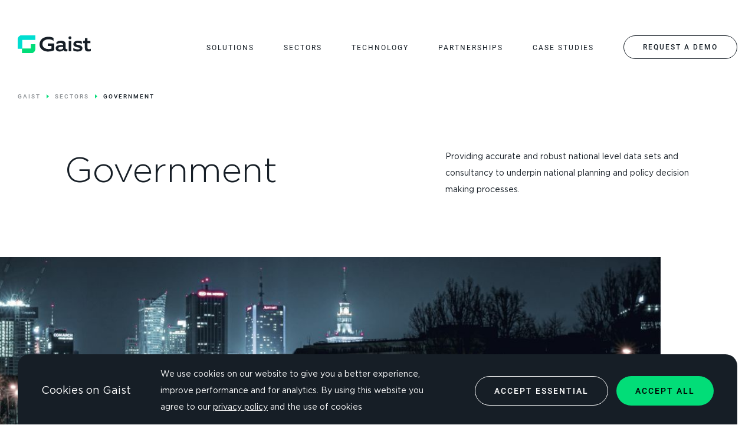

--- FILE ---
content_type: text/html; charset=UTF-8
request_url: https://www.gaist.co.uk/sectors/government
body_size: 13373
content:


<!doctype html>
<html lang="en">
<head>
    <!-- Google Tag Manager -->
    <script>(function(w,d,s,l,i){w[l]=w[l]||[];w[l].push({'gtm.start':
                new Date().getTime(),event:'gtm.js'});var f=d.getElementsByTagName(s)[0],
            j=d.createElement(s),dl=l!='dataLayer'?'&l='+l:'';j.async=true;j.src=
            'https://www.googletagmanager.com/gtm.js?id='+i+dl;f.parentNode.insertBefore(j,f);
        })(window,document,'script','dataLayer','GTM-N7WMQVW4');</script>
    <!-- End Google Tag Manager -->
    <meta charset="utf-8">
    <meta name="viewport" content="width=device-width, user-scalable=no, initial-scale=1.0, maximum-scale=1.0, minimum-scale=1.0">
    <meta http-equiv="X-UA-Compatible" content="ie=edge">
    <meta name="format-detection" content="telephone=no">

    <base href="/">

    <link rel="apple-touch-icon" sizes="60x60" href="/assets/img/favicon/apple-touch-icon.png">
    <link rel="icon" type="image/png" sizes="32x32" href="/assets/img/favicon/favicon-32x32.png">
    <link rel="icon" type="image/png" sizes="16x16" href="/assets/img/favicon/favicon-16x16.png">
    <link rel="shortcut icon" href="/assets/img/favicon/favicon.ico">
    <meta name="msapplication-TileColor" content="#da532c">
    <meta name="msapplication-config" content="/assets/img/favicon/browserconfig.xml">
    <meta name="theme-color" content="#ffffff">

    				
	<title>Government - Gaist</title>
	<meta name="description" content="" />

	<meta property="fb:app_id" content="">
	<meta property="og:url" content="https://www.gaist.co.uk/sectors/government" />
	<meta property="og:type" content="website" />
	<meta property="og:title" content="Government - Gaist" />
	<meta property="og:image" content="" />
	<meta property="og:image:width" content="1200" />
	<meta property="og:image:height" content="630" />
	<meta property="og:description" content="" />
	<meta property="og:site_name" content="Gaist" />
	<meta property="og:locale" content="en_GB" />
	<meta property="og:locale:alternate" content="en_GB" />
	
	<meta name="twitter:card" content="summary_large_image" />
	<meta name="twitter:site" content="" />
	<meta name="twitter:url" content="https://www.gaist.co.uk/sectors/government" />
	<meta name="twitter:title" content="Government - Gaist" />
	<meta name="twitter:description" content="" />
	<meta name="twitter:image" content="" />

	
	<link rel="home" href="https://www.gaist.co.uk/" />
	<link rel="canonical" href="https://www.gaist.co.uk/sectors/government">

    <link rel="preload" href="assets/fonts/Roboto/Roboto-Regular.woff2" as="font" type="font/woff2" crossorigin="anonymous">

    <link rel="stylesheet" href="/assets/css/styles.css?id=c6dc9046f7bd8f3a398343483ca7ffdd">
    <!--[if lt IE 9]>
    <script src="https://cdnjs.cloudflare.com/ajax/libs/html5shiv/3.7.3/html5shiv.js"></script>
    <![endif]-->
</head>

<body class=" background-light">
<!-- Google Tag Manager (noscript) -->
<noscript><iframe src="https://www.googletagmanager.com/ns.html?id=GTM-N7WMQVW4"
                  height="0" width="0" style="display:none;visibility:hidden"></iframe></noscript>
<!-- End Google Tag Manager (noscript) -->
<noscript>
    <div id="noScript">
        <p>JavaScript is disabled for this site or you are not using a modern browser. This site relies on JavaScript for some of its functionality. Please consider enabling it in settings or using a modern browser.</p>
    </div>
</noscript>

<div id="top"></div>

<div id="root" class="wrapper">
            <header x-data="header()" x-init="init()" style="display: none" :style="`display: ${(headerActive ? 'block' : 'none')}`" class="header" data-menu>
    <div class="container header__container">
        <a class="header__left" href="/">
            <img src="assets/img/logos/logo.svg" class="not-scrolled" alt>
            <img src="assets/img/logos/logo-alternate.svg" class="scrolled" alt>
        </a>
        <div class="header__right">
            <nav class="header__links">
                <div class="header__link__outer" data-header-dropdown-trigger="0">
                    <a class="header__link__inner" href="https://www.gaist.co.uk/solutions">
                        <span class="header__link">
                            Solutions
                        </span>
                    </a>
                </div>

                <div class="header__link__outer" data-header-dropdown-trigger="1">
                    <a class="header__link__inner" href="https://www.gaist.co.uk/sectors">
                        <span class="header__link">
                            Sectors
                        </span>
                    </a>
                </div>

                <div class="header__link__outer">
                    <a class="header__link__inner" href="https://www.gaist.co.uk/technology">
                        <span class="header__link">
                            Technology
                        </span>
                    </a>
                </div>

                <div class="header__link__outer">
                    <a class="header__link__inner" href="https://www.gaist.co.uk/partnerships">
                        <span class="header__link">
                            Partnerships
                        </span>
                    </a>
                </div>

                <div class="header__link__outer">
                    <a class="header__link__inner" href="https://www.gaist.co.uk/case-studies">
                        <span class="header__link">
                            Case studies
                        </span>
                    </a>
                </div>
            </nav>
            <div
                x-on:click.prevent="window.dispatchEvent(new CustomEvent('popupopen-requestademo'))"
                class="button button--green header__button"
            >
                Request a demo
            </div>
            <div class="header__menu-button" data-toggle-menu>
                <span class="header__menu-button__line"></span>
                <span class="header__menu-button__line"></span>
            </div>
        </div>
        <div class="header__drop-down-menu" data-header-dropdown="0">
            <div class="container header__drop-down-menu__container">
                <div class="header__drop-down-menu__top">
                    <h2>Road as a Service</h2>
                </div>

                <div class="header__drop-down-menu__items">
                    <div class="header__drop-down-menu__items__left">
                        <a class="header__drop-down-menu__item" href="https://www.gaist.co.uk/solutions/asset-identification">
                            Asset Identification
                        </a>
                        <a class="header__drop-down-menu__item" href="https://www.gaist.co.uk/solutions/carriageway-condition">
                            Carriageway Condition
                        </a>
                        <a class="header__drop-down-menu__item" href="https://www.gaist.co.uk/solutions/footway-condition">
                            Footway Condition
                        </a>
                        <a class="header__drop-down-menu__item" href="https://www.gaist.co.uk/solutions/safety-surveys">
                            Safety Inspections
                        </a>
                        <a class="header__drop-down-menu__item" href="https://www.gaist.co.uk/solutions/telecommunications">
                            Telecommunications
                        </a>
                    </div>
                    <div class="header__drop-down-menu__items__right">
                        <a class="header__drop-down-menu__item" href="https://www.gaist.co.uk/solutions/4k-360-imagery">
                            Imagery Collection
                        </a>
                        <a class="header__drop-down-menu__item" href="https://www.gaist.co.uk/solutions/live-dynamic-data">
                            Connected Vehicle Data
                        </a>
                        <a class="header__drop-down-menu__item" href="https://www.gaist.co.uk/solutions/consultancy-insights">
                            Consultancy & Insights
                        </a>
                        <a class="header__drop-down-menu__item" href="https://www.gaist.co.uk/solutions/active-travel">
                            Active Travel
                        </a>
                    </div>
                </div>
            </div>
        </div>
        <div class="header__drop-down-menu" data-header-dropdown="1">
            <div class="container header__drop-down-menu__container">
                <div class="header__drop-down-menu__top">
                    <h2>Extensive Sector Coverage</h2>
                </div>

                <div class="header__drop-down-menu__items">
                    <div class="header__drop-down-menu__items__left">
                        <a class="header__drop-down-menu__item" href="https://www.gaist.co.uk/sectors/local-authorities">
                            Local Authorities
                        </a>
                        <a class="header__drop-down-menu__item" href="https://www.gaist.co.uk/sectors/telecommunications">
                            Telecommunications
                        </a>
                        <a class="header__drop-down-menu__item" href="https://www.gaist.co.uk/sectors/infrastructure-management">
                            Infrastructure Management
                        </a>
                        <a class="header__drop-down-menu__item" href="https://www.gaist.co.uk/sectors/government">
                            Government
                        </a>
                    </div>
                </div>
            </div>
        </div>
    </div>
    <script>
        function header() {
            return {
                headerActive: false,
                init () {
                    this.headerActive = true;
                }
            }
        }
    </script>
</header>
    
    <main>
        
<section class="hero-container hero-container--white">
    <div class="container hero-container__container hero-container__container--breadcrumbs hero-container__breadcrumbs breadcrumbs">
      <a class="breadcrumbs__item hero-container__breadcrumbs__item" href="/">
            Gaist
        </a>
        <div class="breadcrumbs__arrow hero-container__breadcrumbs__arrow">
            <svg class="breadcrumbs__arrow__svg" width="4" height="7" xmlns="http://www.w3.org/2000/svg" viewBox="0 0 4 7">
  <path id="Polygon_2" data-name="Polygon 2" d="M3.5,0,7,4H0Z" transform="translate(4) rotate(90)" fill="#01dd78"/>
</svg>

        </div>
           <a class="breadcrumbs__item hero-container__breadcrumbs__item" href="https://www.gaist.co.uk/sectors">
            Sectors
        </a>
        <div class="breadcrumbs__arrow hero-container__breadcrumbs__arrow">
            <svg class="breadcrumbs__arrow__svg" width="4" height="7" xmlns="http://www.w3.org/2000/svg" viewBox="0 0 4 7">
  <path id="Polygon_2" data-name="Polygon 2" d="M3.5,0,7,4H0Z" transform="translate(4) rotate(90)" fill="#01dd78"/>
</svg>

        </div>
        <a class="breadcrumbs__item hero-container__breadcrumbs__item">
            Government
        </a>
    </div>
    <div class="container hero-container__container">
        <div class="hero-container__left">
            <div class="hero-container__left__content">
                <h1 class="hero-container__left__h1">
                    Government
                </h1>
            </div>
        </div>
        <div class="hero-container__right">
            <p class="hero-container__right__p">
                Providing accurate and robust national level data sets and consultancy to underpin national planning and policy decision making processes.
            </p>
        </div>
    </div>
    <div class="container hero-container__container hero-container__container--wide-image">
        <div class="hero-container__wide-image">
            		<img class="background-image__image hero-container__wide-image__background" src="/assets/img/general/government.jpg?id=91dba36bfbffa478ffe7e0ca5b7f2c35" srcset="/assets/img/general/government.jpg?id=91dba36bfbffa478ffe7e0ca5b7f2c35 1x, /assets/img/general/government@2x.jpg?id=102242896f34677776376753f6b79b3e 2x" alt title>

        </div>
    </div>
</section>

<section class="side-line-container">
    <div class="container side-line-container__container">
        <div class="side-line side-line--number-after side-line--height-1400 side-line--top-670 side-line--sectors-detail-1"></div>
    </div>
</section>

<section class="simple-text-container simple-text-container--white">
    <div class="container container--narrow simple-text-container__container">
        <p class="simple-text-container__p">
            Our data and intelligence transforms Governments understanding of the road infrastructure at a national level and provides an unparalleled level of policy insight and evidence that helps forward planning and long term local government spending reviews.
        </p>
    </div>
</section>

<section class="text-points-container">
    <div class="container text-points-container__container">
        <div class="text-points-container__left">
            <h2 class="text-points-container__h2">
                How we help
            </h2>
            <p class="text-points-container__p">
                Via our high quality national data sets and our Professional Services team we provide detailed accurate reports covering issues such as benchmarking policy, resilience, road-markings, footways, pothole analysis, national cycling analysis and defects.
            </p>
            <a href="https://www.gaist.co.uk/contact" class="button button--black text-points-container__button">
                <span class="button__text">Talk to our experts</span>
            </a>
        </div>
        <div class="text-points-container__right">
            <div class="text-points-container__points">
                <div class="text-points-container__point">
                    <div class="text-points-container__point__icon">
                        <svg class="text-points-container__point__icon__svg" width="73" height="73" xmlns="http://www.w3.org/2000/svg" viewBox="0 0 73 73">
  <g id="Group_536" data-name="Group 536" transform="translate(-720 -1414)">
    <g id="Ellipse_78" data-name="Ellipse 78" transform="translate(726 1420)" fill="none" stroke="#02dd78" stroke-width="1" stroke-dasharray="48">
      <circle cx="30.5" cy="30.5" r="30.5" stroke="none"/>
      <circle cx="30.5" cy="30.5" r="30" fill="none"/>
    </g>
    <g id="Ellipse_81" data-name="Ellipse 81" transform="translate(720 1414)" fill="none" stroke="#02dd78" stroke-width="1" stroke-dasharray="48">
      <circle cx="36.5" cy="36.5" r="36.5" stroke="none"/>
      <circle cx="36.5" cy="36.5" r="36" fill="none"/>
    </g>
    <g id="Group_365" data-name="Group 365" transform="translate(6)">
      <g id="Group_358" data-name="Group 358">
        <rect id="Rectangle_188" data-name="Rectangle 188" width="8" height="1" transform="translate(762 1450)" fill="#01dd78" stroke="#02dd78" stroke-width="1"/>
        <rect id="Rectangle_189" data-name="Rectangle 189" width="8" height="1" transform="translate(730 1450)" fill="#01dd78" stroke="#02dd78" stroke-width="1"/>
      </g>
      <g id="Group_359" data-name="Group 359" transform="translate(825.731 -180.67) rotate(30)">
        <rect id="Rectangle_188-2" data-name="Rectangle 188" width="8" height="1" transform="translate(762 1450)" fill="#01dd78" stroke="#02dd78" stroke-width="1"/>
        <rect id="Rectangle_189-2" data-name="Rectangle 189" width="8" height="1" transform="translate(730 1450)" fill="#01dd78" stroke="#02dd78" stroke-width="1"/>
      </g>
      <g id="Group_364" data-name="Group 364" transform="translate(2200.5 700.5) rotate(90)">
        <rect id="Rectangle_188-3" data-name="Rectangle 188" width="8" height="1" transform="translate(762 1450)" fill="#01dd78" stroke="#02dd78" stroke-width="1"/>
        <rect id="Rectangle_189-3" data-name="Rectangle 189" width="8" height="1" transform="translate(730 1450)" fill="#01dd78" stroke="#02dd78" stroke-width="1"/>
      </g>
      <g id="Group_360" data-name="Group 360" transform="translate(1631.17 75.731) rotate(60)">
        <rect id="Rectangle_188-4" data-name="Rectangle 188" width="8" height="1" transform="translate(762 1450)" fill="#01dd78" stroke="#02dd78" stroke-width="1"/>
        <rect id="Rectangle_189-4" data-name="Rectangle 189" width="8" height="1" transform="translate(730 1450)" fill="#01dd78" stroke="#02dd78" stroke-width="1"/>
      </g>
      <g id="Group_363" data-name="Group 363" transform="translate(2381.17 1526.231) rotate(120)">
        <rect id="Rectangle_188-5" data-name="Rectangle 188" width="8" height="1" transform="translate(762 1450)" fill="#01dd78" stroke="#02dd78" stroke-width="1"/>
        <rect id="Rectangle_189-5" data-name="Rectangle 189" width="8" height="1" transform="translate(730 1450)" fill="#01dd78" stroke="#02dd78" stroke-width="1"/>
      </g>
      <g id="Group_362" data-name="Group 362" transform="translate(2124.769 2331.67) rotate(150)">
        <rect id="Rectangle_188-6" data-name="Rectangle 188" width="8" height="1" transform="translate(762 1450)" fill="#01dd78" stroke="#02dd78" stroke-width="1"/>
        <rect id="Rectangle_189-6" data-name="Rectangle 189" width="8" height="1" transform="translate(730 1450)" fill="#01dd78" stroke="#02dd78" stroke-width="1"/>
      </g>
    </g>
  </g>
</svg>

                    </div>
                    <div class="text-points-container__point__text">
                        <h3 class="text-points-container__point__text__h3">Professional services</h3>
                        <p class="text-points-container__point__text__p">providing the detailed answers to the national questions that will affect future infrastructure.</p>
                    </div>
                </div>
                <div class="text-points-container__point">
                    <div class="text-points-container__point__icon">
                        <svg class="text-points-container__point__icon__svg" width="73" height="73" xmlns="http://www.w3.org/2000/svg" viewBox="0 0 73 73">
  <g id="Group_537" data-name="Group 537" transform="translate(-720 -1539)">
    <g id="Group_536" data-name="Group 536">
      <g id="Ellipse_82" data-name="Ellipse 82" transform="translate(720 1539)" fill="none" stroke="#02dd78" stroke-width="1" stroke-dasharray="48">
        <circle cx="36.5" cy="36.5" r="36.5" stroke="none"/>
        <circle cx="36.5" cy="36.5" r="36" fill="none"/>
      </g>
      <g id="Ellipse_79" data-name="Ellipse 79" transform="translate(726 1545)" fill="none" stroke="#02dd78" stroke-width="1" stroke-dasharray="48">
        <circle cx="30.5" cy="30.5" r="30.5" stroke="none"/>
        <circle cx="30.5" cy="30.5" r="30" fill="none"/>
      </g>
      <path id="Path_317" data-name="Path 317" d="M2357.063-1971.616l17.792-17.823,7.957,7.957,14.306-14.307" transform="translate(-1625.466 3563.176)" fill="none" stroke="#02dd78" stroke-width="2"/>
      <g id="Polygon_6" data-name="Polygon 6" transform="translate(769.371 1562.086) rotate(45)" fill="#02dd78">
        <path d="M 9.393176078796387 5.537201881408691 L 1.096723437309265 5.537201881408691 L 5.244949817657471 0.7623857259750366 L 9.393176078796387 5.537201881408691 Z" stroke="none"/>
        <path d="M 5.244949817657471 1.52476978302002 L 2.193447113037109 5.037201881408691 L 8.296452522277832 5.037201881408691 L 5.244949817657471 1.52476978302002 M 5.244949817657471 1.9073486328125e-06 L 10.48989963531494 6.037201881408691 L 0 6.037201881408691 L 5.244949817657471 1.9073486328125e-06 Z" stroke="none" fill="#02dd78"/>
      </g>
    </g>
  </g>
</svg>

                    </div>
                    <div class="text-points-container__point__text">
                        <h3 class="text-points-container__point__text__h3">Reports</h3>
                        <p class="text-points-container__point__text__p">to help provide evidence based policy making decisions.</p>
                    </div>
                </div>
                <div class="text-points-container__point">
                    <div class="text-points-container__point__icon">
                        <svg class="text-points-container__point__icon__svg" width="73" height="73" xmlns="http://www.w3.org/2000/svg" viewBox="0 0 73 73">
  <g id="Group_538" data-name="Group 538" transform="translate(-720 -1664)">
    <g id="Ellipse_83" data-name="Ellipse 83" transform="translate(720 1664)" fill="none" stroke="#02dd78" stroke-width="1" stroke-dasharray="48">
      <circle cx="36.5" cy="36.5" r="36.5" stroke="none"/>
      <circle cx="36.5" cy="36.5" r="36" fill="none"/>
    </g>
    <g id="Ellipse_80" data-name="Ellipse 80" transform="translate(726 1670)" fill="none" stroke="#02dd78" stroke-width="1" stroke-dasharray="48">
      <circle cx="30.5" cy="30.5" r="30.5" stroke="none"/>
      <circle cx="30.5" cy="30.5" r="30" fill="none"/>
    </g>
    <g id="Ellipse_71" data-name="Ellipse 71" transform="translate(738 1689)" fill="#fff" stroke="#02dd78" stroke-width="2">
      <circle cx="11.5" cy="11.5" r="11.5" stroke="none"/>
      <circle cx="11.5" cy="11.5" r="10.5" fill="none"/>
    </g>
    <g id="Ellipse_72" data-name="Ellipse 72" transform="translate(752 1689)" fill="none" stroke="#02dd78" stroke-width="2">
      <circle cx="11.5" cy="11.5" r="11.5" stroke="none"/>
      <circle cx="11.5" cy="11.5" r="10.5" fill="none"/>
    </g>
  </g>
</svg>

                    </div>
                    <div class="text-points-container__point__text">
                        <h3 class="text-points-container__point__text__h3">Savings</h3>
                        <p class="text-points-container__point__text__p">through more accurate, high quality, access to complete national data insights.</p>
                    </div>
                </div>
            </div>
        </div>
    </div>
</section>

<section class="staggered-boxes-container">
    <div class="container staggered-boxes-container__container">
        <h2 class="staggered-boxes-container__h2">
            Our Solutions
        </h2>
        <div class="staggered-boxes-container__boxes">
            <div class="staggered-boxes-container__boxes__column">
                <a class="staggered-boxes-container__box" href="https://www.gaist.co.uk/solutions/4k-360-imagery">
                    		<img class="background-image__image staggered-boxes-container__box__background" src="/assets/img/general/imagery.jpg?id=95ec3e4d19559444140efa0cffa9da79" srcset="/assets/img/general/imagery.jpg?id=95ec3e4d19559444140efa0cffa9da79 1x, /assets/img/general/imagery@2x.jpg?id=83e5d6696ec196c297b69b7a8ffccc08 2x" alt title>

                    <h4 class="staggered-boxes-container__box__h4">
                        Imagery Collection
                    </h4>
                    <span class="button button--no-padding staggered-boxes-container__box__button">
                        <span class="button__icon">
                            <svg class="button__svg" width="40.684" height="10.682" xmlns="http://www.w3.org/2000/svg" viewBox="0 0 40.684 10.682">
  <g id="Group_43" data-name="Group 43" transform="translate(0 0.341)">
    <path id="Path_15" data-name="Path 15" d="M157.27,25h39.783" transform="translate(-157.27 -20)" fill="none" stroke="#01dd78" stroke-width="1"/>
    <path id="Path_16" data-name="Path 16" d="M193.233,19.866l4.666,5-4.666,5" transform="translate(-157.899 -19.866)" fill="none" stroke="#01dd78" stroke-width="1"/>
  </g>
</svg>

                        </span>
                    </span>
                </a>
                <a class="staggered-boxes-container__box" href="https://www.gaist.co.uk/solutions/safety-surveys">
                    		<img class="background-image__image staggered-boxes-container__box__background" src="/assets/img/general/meeting-3.jpg?id=2d1392e224e4f0169d5a5faf34ef0104" srcset="/assets/img/general/meeting-3.jpg?id=2d1392e224e4f0169d5a5faf34ef0104 1x, /assets/img/general/meeting-3@2x.jpg?id=d78be791de0acbe31570f12301ed9b5d 2x" alt title>

                    <h4 class="staggered-boxes-container__box__h4">
                        Safety Inspections
                    </h4>
                    <span class="button button--no-padding staggered-boxes-container__box__button">
                        <span class="button__icon">
                            <svg class="button__svg" width="40.684" height="10.682" xmlns="http://www.w3.org/2000/svg" viewBox="0 0 40.684 10.682">
  <g id="Group_43" data-name="Group 43" transform="translate(0 0.341)">
    <path id="Path_15" data-name="Path 15" d="M157.27,25h39.783" transform="translate(-157.27 -20)" fill="none" stroke="#01dd78" stroke-width="1"/>
    <path id="Path_16" data-name="Path 16" d="M193.233,19.866l4.666,5-4.666,5" transform="translate(-157.899 -19.866)" fill="none" stroke="#01dd78" stroke-width="1"/>
  </g>
</svg>

                        </span>
                    </span>
                </a>
            </div>
            <div class="staggered-boxes-container__boxes__column">
                <a class="staggered-boxes-container__box" href="https://www.gaist.co.uk/solutions/asset-identification">
                    		<img class="background-image__image staggered-boxes-container__box__background" src="/assets/img/graphics/asset-identification.png?id=6c50788dfb863ec235b4b817f55c79dd" srcset="/assets/img/graphics/asset-identification.png?id=6c50788dfb863ec235b4b817f55c79dd 1x, /assets/img/graphics/asset-identification@2x.png?id=4bea87f82faa16986ef5eefa6e884300 2x" alt title>

                    <h4 class="staggered-boxes-container__box__h4">
                        Asset Identification
                    </h4>
                    <span class="button button--no-padding staggered-boxes-container__box__button">
                        <span class="button__icon">
                            <svg class="button__svg" width="40.684" height="10.682" xmlns="http://www.w3.org/2000/svg" viewBox="0 0 40.684 10.682">
  <g id="Group_43" data-name="Group 43" transform="translate(0 0.341)">
    <path id="Path_15" data-name="Path 15" d="M157.27,25h39.783" transform="translate(-157.27 -20)" fill="none" stroke="#01dd78" stroke-width="1"/>
    <path id="Path_16" data-name="Path 16" d="M193.233,19.866l4.666,5-4.666,5" transform="translate(-157.899 -19.866)" fill="none" stroke="#01dd78" stroke-width="1"/>
  </g>
</svg>

                        </span>
                    </span>
                </a>
                <a class="staggered-boxes-container__box" href="https://www.gaist.co.uk/solutions/live-dynamic-data">
                    		<img class="background-image__image staggered-boxes-container__box__background" src="/assets/img/general/car-2.jpg?id=e72a16d94ccf72b76bccaadedae88cad" srcset="/assets/img/general/car-2.jpg?id=e72a16d94ccf72b76bccaadedae88cad 1x, /assets/img/general/car-2@2x.jpg?id=f2339ca0a725742739d4650a53ebb402 2x" alt title>

                    <h4 class="staggered-boxes-container__box__h4">
                        Connected Vehicle Data
                    </h4>
                    <span class="button button--no-padding staggered-boxes-container__box__button">
                        <span class="button__icon">
                            <svg class="button__svg" width="40.684" height="10.682" xmlns="http://www.w3.org/2000/svg" viewBox="0 0 40.684 10.682">
  <g id="Group_43" data-name="Group 43" transform="translate(0 0.341)">
    <path id="Path_15" data-name="Path 15" d="M157.27,25h39.783" transform="translate(-157.27 -20)" fill="none" stroke="#01dd78" stroke-width="1"/>
    <path id="Path_16" data-name="Path 16" d="M193.233,19.866l4.666,5-4.666,5" transform="translate(-157.899 -19.866)" fill="none" stroke="#01dd78" stroke-width="1"/>
  </g>
</svg>

                        </span>
                    </span>
                </a>
            </div>
            <div class="staggered-boxes-container__boxes__column">
                <a class="staggered-boxes-container__box" href="https://www.gaist.co.uk/solutions/carriageway-condition">
                    		<img class="background-image__image staggered-boxes-container__box__background" src="/assets/img/graphics/carriageway.png?id=af7afa025bb389d08d771b20aa40ee3e" srcset="/assets/img/graphics/carriageway.png?id=af7afa025bb389d08d771b20aa40ee3e 1x, /assets/img/graphics/carriageway@2x.png?id=2ad73ff812a4741c61fb614250712e47 2x" alt title>

                    <h4 class="staggered-boxes-container__box__h4">
                        Carriageway condition
                    </h4>
                    <span class="button button--no-padding staggered-boxes-container__box__button">
                        <span class="button__icon">
                            <svg class="button__svg" width="40.684" height="10.682" xmlns="http://www.w3.org/2000/svg" viewBox="0 0 40.684 10.682">
  <g id="Group_43" data-name="Group 43" transform="translate(0 0.341)">
    <path id="Path_15" data-name="Path 15" d="M157.27,25h39.783" transform="translate(-157.27 -20)" fill="none" stroke="#01dd78" stroke-width="1"/>
    <path id="Path_16" data-name="Path 16" d="M193.233,19.866l4.666,5-4.666,5" transform="translate(-157.899 -19.866)" fill="none" stroke="#01dd78" stroke-width="1"/>
  </g>
</svg>

                        </span>
                    </span>
                </a>
                <a class="staggered-boxes-container__box" href="https://www.gaist.co.uk/solutions/consultancy-insights">
                    		<img class="background-image__image staggered-boxes-container__box__background" src="/assets/img/general/hologram.jpg?id=983f10b8e9d37921a9f0ed77e1244e92" srcset="/assets/img/general/hologram.jpg?id=983f10b8e9d37921a9f0ed77e1244e92 1x, /assets/img/general/hologram@2x.jpg?id=4b0d393cc91c3895b9547f5713300396 2x" alt title>

                    <h4 class="staggered-boxes-container__box__h4">
                        Consultancy & Insights
                    </h4>
                    <span href="#" class="button button--no-padding staggered-boxes-container__box__button">
                        <span class="button__icon">
                            <svg class="button__svg" width="40.684" height="10.682" xmlns="http://www.w3.org/2000/svg" viewBox="0 0 40.684 10.682">
  <g id="Group_43" data-name="Group 43" transform="translate(0 0.341)">
    <path id="Path_15" data-name="Path 15" d="M157.27,25h39.783" transform="translate(-157.27 -20)" fill="none" stroke="#01dd78" stroke-width="1"/>
    <path id="Path_16" data-name="Path 16" d="M193.233,19.866l4.666,5-4.666,5" transform="translate(-157.899 -19.866)" fill="none" stroke="#01dd78" stroke-width="1"/>
  </g>
</svg>

                        </span>
                    </span>
                </a>
            </div>
            <div class="staggered-boxes-container__boxes__column">
                <a class="staggered-boxes-container__box" href="https://www.gaist.co.uk/solutions/footway-condition">
                    		<img class="background-image__image staggered-boxes-container__box__background" src="/assets/img/general/path.jpg?id=2fdd4e7bc69d9a848c374ea3ecd4a6d8" srcset="/assets/img/general/path.jpg?id=2fdd4e7bc69d9a848c374ea3ecd4a6d8 1x, /assets/img/general/path@2x.jpg?id=381ba9c425395dfdd5ab79b92adc8fdc 2x" alt title>

                    <h4 class="staggered-boxes-container__box__h4">
                        Footway Condition
                    </h4>
                    <span href="#" class="button button--no-padding staggered-boxes-container__box__button">
                        <span class="button__icon">
                            <svg class="button__svg" width="40.684" height="10.682" xmlns="http://www.w3.org/2000/svg" viewBox="0 0 40.684 10.682">
  <g id="Group_43" data-name="Group 43" transform="translate(0 0.341)">
    <path id="Path_15" data-name="Path 15" d="M157.27,25h39.783" transform="translate(-157.27 -20)" fill="none" stroke="#01dd78" stroke-width="1"/>
    <path id="Path_16" data-name="Path 16" d="M193.233,19.866l4.666,5-4.666,5" transform="translate(-157.899 -19.866)" fill="none" stroke="#01dd78" stroke-width="1"/>
  </g>
</svg>

                        </span>
                    </span>
                </a>
                <a class="staggered-boxes-container__box" href="https://www.gaist.co.uk/solutions/telecommunications">
                    		<img class="background-image__image staggered-boxes-container__box__background" src="/assets/img/general/road-asset.jpg?id=a2e401509e0426b635e48fe59ea4ddd6" srcset="/assets/img/general/road-asset.jpg?id=a2e401509e0426b635e48fe59ea4ddd6 1x, /assets/img/general/road-asset@2x.jpg?id=6df8f44265d14af5f532fa59a2fefa98 2x" alt title>

                    <h4 class="staggered-boxes-container__box__h4">
                        Tele-<br>communications
                    </h4>
                    <span href="#" class="button button--no-padding staggered-boxes-container__box__button">
                        <span class="button__icon">
                            <svg class="button__svg" width="40.684" height="10.682" xmlns="http://www.w3.org/2000/svg" viewBox="0 0 40.684 10.682">
  <g id="Group_43" data-name="Group 43" transform="translate(0 0.341)">
    <path id="Path_15" data-name="Path 15" d="M157.27,25h39.783" transform="translate(-157.27 -20)" fill="none" stroke="#01dd78" stroke-width="1"/>
    <path id="Path_16" data-name="Path 16" d="M193.233,19.866l4.666,5-4.666,5" transform="translate(-157.899 -19.866)" fill="none" stroke="#01dd78" stroke-width="1"/>
  </g>
</svg>

                        </span>
                    </span>
                </a>
            </div>
        </div>
    </div>
</section>

<section class="simple-text-container simple-text-container--text-center simple-text-container--white">
    <div class="container simple-text-container__container">
        <h2 class="simple-text-container__h2">
            Delivering national<br> insights for the <span class="green-corners">bigger picture</span>
        </h2>
    </div>
</section>

<section class="background-text-container background-text-container--margin-top background-text-container--margin-bottom">
    <div class="background-text-container__background">
        		<img class="background-image__image background-text-container__background__img" src="/assets/img/general/woman-with-device-wide.jpg?id=0926c7757c66701ffde05d868fa65f5c" srcset="/assets/img/general/woman-with-device-wide.jpg?id=0926c7757c66701ffde05d868fa65f5c 1x, /assets/img/general/woman-with-device-wide@2x.jpg?id=22991640500123554b3763ce1591269c 2x" alt title>

    </div>
    <div class="container background-text-container__container">
        <div class="background-text-container__left background-text-container__left--wider">
            <h2 class="background-text-container__left__h2">
                The most detailed roadscape data available
            </h2>
            <a href="https://www.gaist.co.uk/technology" class="button button--filled background-text-container__button">
                <span class="button__text">Gaist’s technology</span>
            </a>
        </div>
    </div>
</section>

<section class="overlapping-g-container">
    <div class="container overlapping-g-container__container">
        <svg class="overlapping-g-container__svg" width="594.638" height="598.506" xmlns="http://www.w3.org/2000/svg" viewBox="0 0 594.638 598.506">
  <g id="Group_53" data-name="Group 53" transform="translate(-165.5 -184.5)" style="isolation: isolate">
    <g id="Group_52" data-name="Group 52" transform="translate(166 185)">
      <path id="Path_1" data-name="Path 1" d="M107.485,0c-.2.006-.417.006-.62.013s-.367.013-.613.025c-.512.013-.967.051-1.448.076C-20.651,10-20.2,149.777-20.2,149.777v295.85h147.04v-293.9H573.438V0Z" transform="translate(20.196)" fill="none" stroke="#9aa2a3" stroke-width="1"/>
    </g>
    <path id="Path_21" data-name="Path 21" d="M268.506,252.172c.2-.006.417-.006.62-.013s.367-.013.613-.025c.512-.019.967-.051,1.448-.082,125.456-9.881,125-149.657,125-149.657V-47.382H249.147V100.442h-299.6V252.172Z" transform="translate(363.45 530.333)" fill="none" stroke="#9aa2a3" stroke-width="1"/>
  </g>
</svg>

    </div>
</section>
                <section class="latest-news-container latest-news-container--padding-top">
    <div class="container latest-news-container__container" >
        <div class="latest-news-container__top">
            <div class="latest-news-container__top__left">
                <h2 class="latest-news-container__top__left__h2">Latest<br><span class="green-corners">news</span></h2>

                <a href="https://www.gaist.co.uk/news" class="button button--no-border button--no-padding button--with-icon latest-news-container__top__left__button">
                    <div class="button__icon button__icon--margin-right">
                        <svg id="Group_536" class="button__svg" width="25" height="25" data-name="Group 536" xmlns="http://www.w3.org/2000/svg" viewBox="0 0 25 25">
  <g id="Ellipse_2" data-name="Ellipse 2" fill="none" stroke="#161e26" stroke-width="1">
    <circle cx="12.5" cy="12.5" r="12.5" stroke="none"/>
    <circle cx="12.5" cy="12.5" r="12" fill="none"/>
  </g>
  <rect id="Rectangle_28" data-name="Rectangle 28" width="1" height="9" transform="translate(12 8)" fill="#161e26"/>
  <rect id="Rectangle_29" data-name="Rectangle 29" width="1" height="9" transform="translate(17 12) rotate(90)" fill="#161e26"/>
</svg>

                    </div>
                    <span class="button__text">All news</span>
                </a>
            </div>
            <div class="latest-news-container__top__right">

                <div class="latest-news-container__subscribe">
                                                                <p class="latest-news-container__subscribe__label">
                            Subscribe
                        </p>
                        	
<form method="post" action="/" accept-charset="UTF-8" x-data="form5600()" id="form-5600" x-on:submit.prevent="submitForm($event)" class="form form--short latest-news-container__subscribe__form">
    <input type="hidden" name="message[formId]" value="5600">
    <input type="hidden" name="form_action" :value="`${formAction || ''}`">
    <input type="hidden" name="message[entryId]" value="57">
    <input type="hidden" name="action" :value="`${action || ''}`">
    <input type="hidden" :name="`${window.csrfTokenName || ''}`" :value="`${window.csrfTokenValue || ''}`">

                            <div class="input-container input-container--full">
                    <input type="email" placeholder="Email address" name="message[EmailAddress]" required>
                </div>
                
            <button type="submit"><img src="assets/img/icons/arrow-right.svg" alt></button>
    
    <!-- FORM TOASTS -->

    <!-- success -->

    <div class="form-toast form-toast--success" x-show="formSucceeded">
        <svg class="form-toast__icon" xmlns="http://www.w3.org/2000/svg" width="32" height="32" viewBox="0 0 24 24">
            <path d="M10.6,16.6l7.05-7.05-1.4-1.4L10.6,13.8,7.75,10.95l-1.4,1.4ZM12,22a9.732,9.732,0,0,1-3.9-.788A9.978,9.978,0,0,1,2.788,15.9,9.755,9.755,0,0,1,2,12a9.732,9.732,0,0,1,.788-3.9A9.978,9.978,0,0,1,8.1,2.788,9.755,9.755,0,0,1,12,2a9.732,9.732,0,0,1,3.9.788A9.984,9.984,0,0,1,21.213,8.1,9.72,9.72,0,0,1,22,12a9.732,9.732,0,0,1-.788,3.9A9.984,9.984,0,0,1,15.9,21.213,9.72,9.72,0,0,1,12,22" transform="translate(-2 -2)"/>
        </svg>
        <p class="form-toast__message" x-text="successMessage"></p>
    </div>

    <!-- fail -->

    <div class="form-toast form-toast--fail" x-show="formFailed">
        <svg class="form-toast__icon" xmlns="http://www.w3.org/2000/svg" width="32" height="32" viewBox="0 0 24 24">
            <path d="M12 2C6.48 2 2 6.48 2 12s4.48 10 10 10s10-4.48 10-10S17.52 2 12 2m1 15h-2v-6h2zm0-8h-2V7h2z"/>
        </svg>
        <p class="form-toast__message" x-text="errorMessage"></p>
    </div>
</form>

<script>
    function form5600() {
        return {
            action: 'contact-form/send',
            errorMessage: 'There was an error submitting your enquiry. Please try again later.',
            successMessage: 'Thanks for subscribing.',
            formFailed: false,
            formSucceeded: false,
            loading: false,
            formAction: 'contact',
            formId: '5600',
            async submitForm(e) {
                if (this.loading) {
                    return;
                }
                this.loading = true;
                const formData = new FormData(e.target);
                const gToken = await grecaptcha.execute(grecaptchaClientId, { action: this.formAction });
                formData.append('message[gToken]', gToken);
                fetch(
                    '/',
                    {
                        method: 'POST',
                        body: formData
                    }
                )
                    .then(() => {
                        this.formSucceeded = true;
                    })
                    .catch((error) => {
                        this.formFailed = true;

                    });
            },
        }
    }
</script>

                                    </div>

            </div>
        </div>
        <div class="latest-news-container__items" data-carousel-id="news">
            <div class="swiper-wrapper">
                                    <a class="latest-news-container__items__item
                        latest-news-container__items__item--big                        swiper-slide" href="https://www.gaist.co.uk/news/northern-ireland-leads-the-way-gaist-secures-landmark-contract-to-deliver-the-united-kingdom-and-irelands-first-national-ai-powered-road-network-survey">

                        <span class="latest-news-container__items__item__date">
                            <time class="latest-news-container__items__item__date__p">03.12.25</time>
                        </span>
                                                    
                                                            <img class="latest-news-container__items__item__background" src="https://d1ndgokhxbls6x.cloudfront.net/uploads/general-images/_1320x956_crop_center-center_75_none/Untitled-24.png" alt="Untitled 24">
                                                    
                        <span class="latest-news-container__items__item__text-container">
                            <h4 class="latest-news-container__items__item__h4">
                                Northern Ireland Leads the Way: Gaist Secures Landmark Contract to Deliver The United Kingdom and Ireland’s First National AI-Powered Road Network Survey
                            </h4>
                            <span class="button button--no-padding latest-news-container__items__item__button">
                                <span class="button__icon">
                                    <svg class="button__svg" width="40.684" height="10.682" xmlns="http://www.w3.org/2000/svg" viewBox="0 0 40.684 10.682">
  <g id="Group_43" data-name="Group 43" transform="translate(0 0.341)">
    <path id="Path_15" data-name="Path 15" d="M157.27,25h39.783" transform="translate(-157.27 -20)" fill="none" stroke="#01dd78" stroke-width="1"/>
    <path id="Path_16" data-name="Path 16" d="M193.233,19.866l4.666,5-4.666,5" transform="translate(-157.899 -19.866)" fill="none" stroke="#01dd78" stroke-width="1"/>
  </g>
</svg>

                                </span>
                            </span>
                        </span>
                    </a>
                                    <a class="latest-news-container__items__item
                                                swiper-slide" href="https://www.gaist.co.uk/news/gaist-pioneers-new-era-in-road-monitoring-pas-2161-approval-validates-15-years-of-excellence">

                        <span class="latest-news-container__items__item__date">
                            <time class="latest-news-container__items__item__date__p">30.09.25</time>
                        </span>
                                                    
                                                            <img class="latest-news-container__items__item__background" src="https://d1ndgokhxbls6x.cloudfront.net/uploads/general-images/_1320x956_crop_center-center_75_none/Next-Gen-3.jpg" alt="Next Gen 3">
                                                    
                        <span class="latest-news-container__items__item__text-container">
                            <h4 class="latest-news-container__items__item__h4">
                                Gaist Pioneers New Era in Road Monitoring: PAS 2161 Approval Validates 15 Years of Excellence
                            </h4>
                            <span class="button button--no-padding latest-news-container__items__item__button">
                                <span class="button__icon">
                                    <svg class="button__svg" width="40.684" height="10.682" xmlns="http://www.w3.org/2000/svg" viewBox="0 0 40.684 10.682">
  <g id="Group_43" data-name="Group 43" transform="translate(0 0.341)">
    <path id="Path_15" data-name="Path 15" d="M157.27,25h39.783" transform="translate(-157.27 -20)" fill="none" stroke="#01dd78" stroke-width="1"/>
    <path id="Path_16" data-name="Path 16" d="M193.233,19.866l4.666,5-4.666,5" transform="translate(-157.899 -19.866)" fill="none" stroke="#01dd78" stroke-width="1"/>
  </g>
</svg>

                                </span>
                            </span>
                        </span>
                    </a>
                                    <a class="latest-news-container__items__item
                                                swiper-slide" href="https://www.gaist.co.uk/news/gaist-to-showcase-industry-leading-camera-technology-at-lcrig-strictly-highways-2025">

                        <span class="latest-news-container__items__item__date">
                            <time class="latest-news-container__items__item__date__p">22.08.25</time>
                        </span>
                                                    
                                                            <img class="latest-news-container__items__item__background" src="https://d1ndgokhxbls6x.cloudfront.net/uploads/general-images/_1320x956_crop_center-center_75_none/Blackpool.jpeg" alt="Blackpool">
                                                    
                        <span class="latest-news-container__items__item__text-container">
                            <h4 class="latest-news-container__items__item__h4">
                                Gaist to Showcase Industry-Leading Technology at LCRIG Strictly Highways 2025
                            </h4>
                            <span class="button button--no-padding latest-news-container__items__item__button">
                                <span class="button__icon">
                                    <svg class="button__svg" width="40.684" height="10.682" xmlns="http://www.w3.org/2000/svg" viewBox="0 0 40.684 10.682">
  <g id="Group_43" data-name="Group 43" transform="translate(0 0.341)">
    <path id="Path_15" data-name="Path 15" d="M157.27,25h39.783" transform="translate(-157.27 -20)" fill="none" stroke="#01dd78" stroke-width="1"/>
    <path id="Path_16" data-name="Path 16" d="M193.233,19.866l4.666,5-4.666,5" transform="translate(-157.899 -19.866)" fill="none" stroke="#01dd78" stroke-width="1"/>
  </g>
</svg>

                                </span>
                            </span>
                        </span>
                    </a>
                                    <a class="latest-news-container__items__item
                                                swiper-slide" href="https://www.gaist.co.uk/news/gaist-reappointed-as-preferred-supplier-to-blackpool-council-under-national-rams-framework">

                        <span class="latest-news-container__items__item__date">
                            <time class="latest-news-container__items__item__date__p">23.07.25</time>
                        </span>
                                                    
                                                            <img class="latest-news-container__items__item__background" src="https://d1ndgokhxbls6x.cloudfront.net/uploads/general-images/_1320x956_crop_center-center_75_none/Untitled-14.png" alt="Untitled 14">
                                                    
                        <span class="latest-news-container__items__item__text-container">
                            <h4 class="latest-news-container__items__item__h4">
                                Gaist Reappointed as Preferred Supplier to Blackpool Council Under National RAMS Framework
                            </h4>
                            <span class="button button--no-padding latest-news-container__items__item__button">
                                <span class="button__icon">
                                    <svg class="button__svg" width="40.684" height="10.682" xmlns="http://www.w3.org/2000/svg" viewBox="0 0 40.684 10.682">
  <g id="Group_43" data-name="Group 43" transform="translate(0 0.341)">
    <path id="Path_15" data-name="Path 15" d="M157.27,25h39.783" transform="translate(-157.27 -20)" fill="none" stroke="#01dd78" stroke-width="1"/>
    <path id="Path_16" data-name="Path 16" d="M193.233,19.866l4.666,5-4.666,5" transform="translate(-157.899 -19.866)" fill="none" stroke="#01dd78" stroke-width="1"/>
  </g>
</svg>

                                </span>
                            </span>
                        </span>
                    </a>
                                    <a class="latest-news-container__items__item
                                                swiper-slide" href="https://www.gaist.co.uk/news/gaist-shares-strategic-vision-at-scots-2025-agm-conference">

                        <span class="latest-news-container__items__item__date">
                            <time class="latest-news-container__items__item__date__p">13.05.25</time>
                        </span>
                                                    
                                                            <img class="latest-news-container__items__item__background" src="https://d1ndgokhxbls6x.cloudfront.net/uploads/general-images/_1320x956_crop_center-center_75_none/scotland-FAQ-image-header.jpg" alt="Scotland FAQ image header">
                                                    
                        <span class="latest-news-container__items__item__text-container">
                            <h4 class="latest-news-container__items__item__h4">
                                Gaist Shares Strategic Vision at SCOTS 2025 AGM &amp; Conference
                            </h4>
                            <span class="button button--no-padding latest-news-container__items__item__button">
                                <span class="button__icon">
                                    <svg class="button__svg" width="40.684" height="10.682" xmlns="http://www.w3.org/2000/svg" viewBox="0 0 40.684 10.682">
  <g id="Group_43" data-name="Group 43" transform="translate(0 0.341)">
    <path id="Path_15" data-name="Path 15" d="M157.27,25h39.783" transform="translate(-157.27 -20)" fill="none" stroke="#01dd78" stroke-width="1"/>
    <path id="Path_16" data-name="Path 16" d="M193.233,19.866l4.666,5-4.666,5" transform="translate(-157.899 -19.866)" fill="none" stroke="#01dd78" stroke-width="1"/>
  </g>
</svg>

                                </span>
                            </span>
                        </span>
                    </a>
                                    <a class="latest-news-container__items__item
                                                swiper-slide" href="https://www.gaist.co.uk/news/gaist-announce-launch-of-the-next-generation-of-carriageway-condition-intelligence">

                        <span class="latest-news-container__items__item__date">
                            <time class="latest-news-container__items__item__date__p">23.09.24</time>
                        </span>
                                                    
                                                            <img class="latest-news-container__items__item__background" src="https://d1ndgokhxbls6x.cloudfront.net/uploads/general-images/_1320x956_crop_center-center_75_none/Gaist_LinkedIn_CC2_Aug24_v8_3.jpg" alt="Gaist Linked In CC2 Aug24 v8 3">
                                                    
                        <span class="latest-news-container__items__item__text-container">
                            <h4 class="latest-news-container__items__item__h4">
                                Gaist Launch Next Generation Condition Intelligence For Local Authorities
                            </h4>
                            <span class="button button--no-padding latest-news-container__items__item__button">
                                <span class="button__icon">
                                    <svg class="button__svg" width="40.684" height="10.682" xmlns="http://www.w3.org/2000/svg" viewBox="0 0 40.684 10.682">
  <g id="Group_43" data-name="Group 43" transform="translate(0 0.341)">
    <path id="Path_15" data-name="Path 15" d="M157.27,25h39.783" transform="translate(-157.27 -20)" fill="none" stroke="#01dd78" stroke-width="1"/>
    <path id="Path_16" data-name="Path 16" d="M193.233,19.866l4.666,5-4.666,5" transform="translate(-157.899 -19.866)" fill="none" stroke="#01dd78" stroke-width="1"/>
  </g>
</svg>

                                </span>
                            </span>
                        </span>
                    </a>
                            </div>
        </div>
    </div>
    <script>
        function swiperCarousel() {
            let slides;
            const swiper = new Swiper('[data-carousel-id="news"]', {
                speed: 400,
                spaceBetween: 30,
                autoplay: {
                    delay: 5000,
                },
                slidesPerView: 1,
                breakpoints: {
                    768: {
                        slidesPerView: 2,
                        spaceBetween: 40,
                    },
                    1024: {
                        slidesPerView: 1,
                        spaceBetween: 60,
                    },
                },
                on: {
                    beforeInit: function () {
                        slides = document.getElementsByClassName('swiper-slide');
                    },
                    beforeTransitionStart: function() {
                        if (slides[this.previousIndex].classList.contains('latest-news-container__items__item--big')) {
                            slides[this.previousIndex].classList.remove('latest-news-container__items__item--big');
                        }

                        if (!slides[this.realIndex].classList.contains('latest-news-container__items__item--big')){
                            slides[this.realIndex].classList.add('latest-news-container__items__item--big');
                        }
                    },
                },
            });
            const wrapper = document.querySelector('[data-carousel-id="news"] .swiper-wrapper');

            site.swiperExtended.hidePreviousSlides(swiper, wrapper);
        }

        if (document.readyState === 'complete' || (document.readyState !== 'loading' && !document.documentElement.doScroll)) {
            swiperCarousel();
        }
        else {
            document.addEventListener('DOMContentLoaded', swiperCarousel);

        }

        function myFunc(item, index) {
            console.log("test");
            item[0].style.width="360px";
        }
    </script>
</section>
    
	<section x-data="{}" class="simple-text-container simple-text-container--text-center simple-text-container--white">
    <div class="container container--narrow simple-text-container__container">
        <h2 class="simple-text-container__h2">
            World–leading<br> roadscape <span class="green-corners">Intelligence</span>
        </h2>
        <div
            class="button button--black simple-text-container__button"
            x-on:click.prevent="window.dispatchEvent(new CustomEvent('popupopen-requestademo'))"
        >
            <span class="button__text">Request a demo</span>
        </div>
    </div>
</section>


    </main>

            

<footer x-data="{}" class="footer">
    <div class="container footer__container">
        <div class="footer__background">
            <div class="footer__background__left">
                <img src="assets/img/graphics/rays.png" class="footer__background__left__img" alt>
            </div>

            <div class="footer__background__right">
                <svg class="footer__background__right__svg" width="321" height="323.085" xmlns="http://www.w3.org/2000/svg" viewBox="0 0 321 323.085">
  <g id="Group_448" data-name="Group 448" transform="translate(-165.5 -184.5)" opacity="0.1" style="isolation: isolate">
    <g id="Group_52" data-name="Group 52" transform="translate(166 185)">
      <path id="Path_1" data-name="Path 1" d="M48.631,0c-.109,0-.225,0-.334.007s-.2.007-.331.014c-.276.007-.521.027-.78.041C-20.441,5.388-20.2,80.737-20.2,80.737V240.215H59.066V81.79H299.8V0Z" transform="translate(20.196)" fill="none" stroke="#fff" stroke-width="1"/>
    </g>
    <path id="Path_21" data-name="Path 21" d="M121.483,114.093c.109,0,.225,0,.334-.007s.2-.007.331-.014c.276-.01.521-.027.78-.044,67.627-5.327,67.382-80.673,67.382-80.673V-47.382H111.048V32.3h-161.5v81.79Z" transform="translate(295.691 392.993)" fill="none" stroke="#fff" stroke-width="1"/>
  </g>
</svg>

            </div>
        </div>
        <div class="footer__logo">
            <img src="assets/img/logos/logo.svg" class="footer__logo__img" alt>
            <div class="footer__social">
                <a class="footer__social__icon" href="https://twitter.com/Gaistsolutions" target="_blank">
                    <svg class="footer__background__right__svg" width="19.933" height="16.189" xmlns="http://www.w3.org/2000/svg" viewBox="0 0 19.933 16.189">
  <path id="Icon_awesome-twitter" data-name="Icon awesome-twitter" d="M17.884,7.415c.013.177.013.354.013.531A11.544,11.544,0,0,1,6.273,19.57,11.544,11.544,0,0,1,0,17.736a8.451,8.451,0,0,0,.987.051,8.181,8.181,0,0,0,5.072-1.745,4.092,4.092,0,0,1-3.82-2.833,5.152,5.152,0,0,0,.772.063,4.321,4.321,0,0,0,1.075-.139A4.086,4.086,0,0,1,.809,9.123V9.072a4.114,4.114,0,0,0,1.847.519A4.091,4.091,0,0,1,1.391,4.127,11.612,11.612,0,0,0,9.815,8.4a4.612,4.612,0,0,1-.1-.936,4.089,4.089,0,0,1,7.07-2.8,8.043,8.043,0,0,0,2.593-.987,4.074,4.074,0,0,1-1.8,2.251A8.19,8.19,0,0,0,19.933,5.3a8.782,8.782,0,0,1-2.049,2.112Z" transform="translate(0 -3.381)" fill="#fff"/>
</svg>

                </a>
                <a class="footer__social__icon" href="https://www.linkedin.com/company/gaist" target="_blank">
                    <svg class="footer__background__right__svg" width="16.189" height="16.189" xmlns="http://www.w3.org/2000/svg" viewBox="0 0 16.189 16.189">
  <path id="Icon_awesome-linkedin-in" data-name="Icon awesome-linkedin-in" d="M3.624,16.189H.267V5.381H3.624ZM1.944,3.907A1.953,1.953,0,1,1,3.888,1.944,1.96,1.96,0,0,1,1.944,3.907ZM16.185,16.189H12.836V10.928c0-1.254-.025-2.862-1.745-2.862-1.745,0-2.012,1.362-2.012,2.772v5.352H5.726V5.381H8.945V6.855h.047A3.527,3.527,0,0,1,12.168,5.11c3.4,0,4.021,2.237,4.021,5.142v5.937Z" transform="translate(0 -0.001)" fill="#fff"/>
</svg>

                </a>
            </div>
        </div>
        <div class="footer__main-navigation">
            <div class="footer__main-navigation__blocks">
                <div class="footer__main-navigation__block">
                    <div class="footer__main-navigation__block__p">
                        <a href="https://www.gaist.co.uk/solutions">Solutions</a>
                    </div>
                    <a href="https://www.gaist.co.uk/solutions/asset-identification" class="footer__main-navigation__block__a">
                        Asset Identification
                    </a>
                    <a href="https://www.gaist.co.uk/solutions/carriageway-condition" class="footer__main-navigation__block__a">
                        Carriageway Condition
                    </a>
                    <a href="https://www.gaist.co.uk/solutions/footway-condition" class="footer__main-navigation__block__a">
                        Footway Condition
                    </a>
                    <a href="https://www.gaist.co.uk/solutions/safety-surveys" class="footer__main-navigation__block__a">
                        Safety Inspections
                    </a>
                    <a href="https://www.gaist.co.uk/solutions/4k-360-imagery" class="footer__main-navigation__block__a">
                        Imagery Collection
                    </a>
                    <a href="https://www.gaist.co.uk/solutions/live-dynamic-data" class="footer__main-navigation__block__a">
                        Connected Vehicle Data
                    </a>
                    <a href="https://www.gaist.co.uk/solutions/consultancy-insights" class="footer__main-navigation__block__a">
                        Consultancy & Insights
                    </a>
                    <a href="https://www.gaist.co.uk/solutions/active-travel" class="footer__main-navigation__block__a">
                        Active Travel
                    </a>
                    <a href="https://www.gaist.co.uk/solutions/telecommunications" class="footer__main-navigation__block__a">
                        Telecommunications
                    </a>
                </div>
                <div class="footer__main-navigation__block">
                    <div class="footer__main-navigation__block__p">
                        <a href="https://www.gaist.co.uk/sectors">Sectors</a>
                    </div>
                    <a href="https://www.gaist.co.uk/sectors/local-authorities" class="footer__main-navigation__block__a">
                        Local Authorities
                    </a>
                    <a href="https://www.gaist.co.uk/sectors/telecommunications" class="footer__main-navigation__block__a">
                        Telecommunications
                    </a>
                    <a href="https://www.gaist.co.uk/sectors/infrastructure-management" class="footer__main-navigation__block__a">
                        Infrastructure Management
                    </a>
                    <a href="https://www.gaist.co.uk/sectors/government" class="footer__main-navigation__block__a">
                        Government
                    </a>
                </div>
                <div class="footer__main-navigation__block">
                    <div class="footer__main-navigation__block__p">
                        <a href="https://www.gaist.co.uk/technology">Technology</a>
                    </div>
                    <!--<a href="#" class="footer__main-navigation__block__a">
                        Gaist Roadscape Intelligence Platform (GRIP)
                    </a>
                    <a href="#" class="footer__main-navigation__block__a">
                        Dynamic Data
                    </a>
                    <a href="#" class="footer__main-navigation__block__a">
                        Survey Data
                    </a>
                    <a href="#" class="footer__main-navigation__block__a">
                        3rd Party Integration
                    </a>
                -->
                </div>
                <div class="footer__main-navigation__block footer__main-navigation__block--no-children">
                    <div class="footer__main-navigation__block__p">
                        <a href="https://www.gaist.co.uk/partnerships">Partnerships</a>
                    </div>
                </div>
                <div class="footer__main-navigation__block footer__main-navigation__block--no-children">
                    <div class="footer__main-navigation__block__p">
                        <a href="https://www.gaist.co.uk/case-studies">Case Studies</a>
                    </div>
                </div>
                <div class="footer__below__left footer__below__left--mobile">
                    <a href="https://www.gaist.co.uk/partnerships" class="footer__below__left__a footer__below__left__a--no-children">
                        Partnerships
                    </a>
                    <a href="https://www.gaist.co.uk/case-studies" class="footer__below__left__a footer__below__left__a--no-children">
                        Case Studies
                    </a>
                    <a href="https://www.gaist.co.uk/about" class="footer__below__left__a">
                        About
                    </a>
                    <a href="https://www.gaist.co.uk/news" class="footer__below__left__a">
                        News
                    </a>
                    <a href="https://www.gaist.co.uk/resources" class="footer__below__left__a">
                        Resources
                    </a>
                    <a href="#" class="footer__below__left__a">
                        Careers
                    </a>
                    <a href="https://www.gaist.co.uk/contact" class="footer__below__left__a">
                        Contact
                    </a>
                </div>
            </div>
            <div class="footer__main-navigation__button">
                <div x-on:click.prevent="window.dispatchEvent(new CustomEvent('popupopen-requestademo'))" class="button button--filled footer__main-navigation__button__button">
                    <span class="button__text">Request a demo</span>
                </div>
            </div>
        </div>
        <div class="footer__accreditations">
            		<img class="background-image__image footer__accreditations__img" src="/assets/img/logos/45001.png?id=2d6279118624336e83fc50553ebb861f" srcset="/assets/img/logos/45001.png?id=2d6279118624336e83fc50553ebb861f 1x, /assets/img/logos/45001@2x.png?id=a6894c8676a50b3675a7aba95a4b94b5 2x" alt title>

            		<img class="background-image__image footer__accreditations__img" src="/assets/img/logos/14001.png?id=937e54112cd49198e05b09d9077dedf5" srcset="/assets/img/logos/14001.png?id=937e54112cd49198e05b09d9077dedf5 1x, /assets/img/logos/14001@2x.png?id=14d0fb14597fbf0955760d4faa278005 2x" alt title>

            		<img class="background-image__image footer__accreditations__img" src="/assets/img/logos/9001.png?id=55b4663d49df94a34493fef8001f7816" srcset="/assets/img/logos/9001.png?id=55b4663d49df94a34493fef8001f7816 1x, /assets/img/logos/9001@2x.png?id=e88d2d5296935b5c00912e8f56c64a60 2x" alt title>

        </div>
        <div class="footer__below">
            <div class="footer__below__left">
                <a href="https://www.gaist.co.uk/about" class="footer__below__left__a">
                    About
                </a>
                <a href="https://www.gaist.co.uk/news" class="footer__below__left__a">
                    News
                </a>
                <a href="https://www.gaist.co.uk/resources" class="footer__below__left__a">
                    Resources
                </a>
                <a href="https://www.gaist.co.uk/careers" class="footer__below__left__a">
                    Careers
                </a>
                <a href="https://www.gaist.co.uk/contact" class="footer__below__left__a">
                    Contact
                </a>
            </div>
            <div class="footer__below__middle">
                                                    <p class="footer__below__middle__label">
                        Subscribe
                    </p>
                    	
<form method="post" action="/" accept-charset="UTF-8" x-data="form5600()" id="form-5600" x-on:submit.prevent="submitForm($event)" class="form form--short form--light footer__below__middle__form">
    <input type="hidden" name="message[formId]" value="5600">
    <input type="hidden" name="form_action" :value="`${formAction || ''}`">
    <input type="hidden" name="message[entryId]" value="57">
    <input type="hidden" name="action" :value="`${action || ''}`">
    <input type="hidden" :name="`${window.csrfTokenName || ''}`" :value="`${window.csrfTokenValue || ''}`">

                            <div class="input-container input-container--full">
                    <input type="email" placeholder="Email address" name="message[EmailAddress]" required>
                </div>
                
            <button type="submit"><img src="assets/img/icons/arrow-right.svg" alt></button>
    
    <!-- FORM TOASTS -->

    <!-- success -->

    <div class="form-toast form-toast--success" x-show="formSucceeded">
        <svg class="form-toast__icon" xmlns="http://www.w3.org/2000/svg" width="32" height="32" viewBox="0 0 24 24">
            <path d="M10.6,16.6l7.05-7.05-1.4-1.4L10.6,13.8,7.75,10.95l-1.4,1.4ZM12,22a9.732,9.732,0,0,1-3.9-.788A9.978,9.978,0,0,1,2.788,15.9,9.755,9.755,0,0,1,2,12a9.732,9.732,0,0,1,.788-3.9A9.978,9.978,0,0,1,8.1,2.788,9.755,9.755,0,0,1,12,2a9.732,9.732,0,0,1,3.9.788A9.984,9.984,0,0,1,21.213,8.1,9.72,9.72,0,0,1,22,12a9.732,9.732,0,0,1-.788,3.9A9.984,9.984,0,0,1,15.9,21.213,9.72,9.72,0,0,1,12,22" transform="translate(-2 -2)"/>
        </svg>
        <p class="form-toast__message" x-text="successMessage"></p>
    </div>

    <!-- fail -->

    <div class="form-toast form-toast--fail" x-show="formFailed">
        <svg class="form-toast__icon" xmlns="http://www.w3.org/2000/svg" width="32" height="32" viewBox="0 0 24 24">
            <path d="M12 2C6.48 2 2 6.48 2 12s4.48 10 10 10s10-4.48 10-10S17.52 2 12 2m1 15h-2v-6h2zm0-8h-2V7h2z"/>
        </svg>
        <p class="form-toast__message" x-text="errorMessage"></p>
    </div>
</form>

<script>
    function form5600() {
        return {
            action: 'contact-form/send',
            errorMessage: 'There was an error submitting your enquiry. Please try again later.',
            successMessage: 'Thanks for subscribing.',
            formFailed: false,
            formSucceeded: false,
            loading: false,
            formAction: 'contact',
            formId: '5600',
            async submitForm(e) {
                if (this.loading) {
                    return;
                }
                this.loading = true;
                const formData = new FormData(e.target);
                const gToken = await grecaptcha.execute(grecaptchaClientId, { action: this.formAction });
                formData.append('message[gToken]', gToken);
                fetch(
                    '/',
                    {
                        method: 'POST',
                        body: formData
                    }
                )
                    .then(() => {
                        this.formSucceeded = true;
                    })
                    .catch((error) => {
                        this.formFailed = true;

                    });
            },
        }
    }
</script>

                            </div>

            <div class="footer__below__right">
                <a class="footer__below__right__a" href="https://www.gaist.co.uk/uploads/general-images/GDPR001-GDPR-Privacy-Policy-v.2.1-1.docx">Cookies</a>
                <a class="footer__below__right__a" href="https://www.gaist.co.uk/terms-conditions">Terms & Conditions</a>
                <a class="footer__below__right__a" href="https://www.gaist.co.uk/policies">Policies</a>
                <p class="footer__below__right__p">© 2022 Gaist</p>
            </div>
        </div>
    </div>
    <div id="gRecaptcha" class="g-recaptcha"></div>
</footer>

    
            
<section
    x-data="popup()"
    class="request-a-demo"
    :class="{'request-a-demo--show': popupOpen}"
    x-on:popupopen-requestademo.window="popupOpen = true"
>
    <div class="request-a-demo__overlay" @click="popupOpen = false"></div>
    <div class="request-a-demo__container">
        <div class="request-a-demo__left">
            <div class="request-a-demo__left__top">
                <h2 class="request-a-demo__left__h2">Request a <span class="green-corners">demo</span></h2>
                <h2 class="request-a-demo__left__h2 request-a-demo__left__h2--submitted">Thank you for your <span class="green-corners">request</span></h2>
                <p class="request-a-demo__left__p">Experience the full features of our Roadscape Intelligence Data Platform and learn how we can exceed your expectations.</p>
                <p class="request-a-demo__left__p">Experience Gaist’s world-leading roadscape data</p>
                <p class="request-a-demo__left__p request-a-demo__left__p--submitted">Our experts will be in touch with you soon</p>
            </div>

            <div class="request-a-demo__cta">
                <p class="request-a-demo__cta__p">For general enquires</p>
                <p class="request-a-demo__cta__p request-a-demo__cta__p--submitted">In the meantime, connect with Gaist for news and insights on roadscape data:</p>
                <a href="https://www.gaist.co.uk/contact" class="button button--no-border button--no-padding button--with-icon button--arrow-right request-a-demo__cta__button">
                    <div class="button__icon button__icon--margin-right">
                        <svg class="button__svg" width="25" height="25" xmlns="http://www.w3.org/2000/svg" viewBox="0 0 25 25">
  <g id="Group_172" data-name="Group 172" transform="translate(360 -1012) rotate(90)">
    <g id="Ellipse_2" data-name="Ellipse 2" transform="translate(1012 335)" fill="none" stroke="#02dd78" stroke-width="1">
      <circle cx="12.5" cy="12.5" r="12.5" stroke="none"/>
      <circle cx="12.5" cy="12.5" r="12" fill="none"/>
    </g>
    <g id="Group_146" data-name="Group 146" transform="translate(1019.336 342.5)">
      <path id="Path_15" data-name="Path 15" d="M157.27,25h10.112" transform="translate(-157.27 -20)" fill="none" stroke="#02dd78" stroke-width="1"/>
      <path id="Path_16" data-name="Path 16" d="M193.233,19.866l4.666,5-4.666,5" transform="translate(-187.571 -19.866)" fill="none" stroke="#02dd78" stroke-width="1"/>
    </g>
  </g>
</svg>

                    </div>
                    <span class="button__text">Contact Gaist</span>
                </a>
                <div class="request-a-demo__cta__social">
                    <a class="request-a-demo__cta__social__a" href="#"><svg class="request-a-demo__cta__social__svg" width="22" height="22" xmlns="http://www.w3.org/2000/svg" viewBox="0 0 22 22">
  <g id="Group_85" data-name="Group 85" transform="translate(-1298 -5482)">
    <path id="Icon_awesome-linkedin-in" data-name="Icon awesome-linkedin-in" d="M4.925,22H.363V7.312H4.925ZM2.642,5.309A2.654,2.654,0,1,1,5.283,2.642,2.664,2.664,0,0,1,2.642,5.309ZM22,22H17.444v-7.15c0-1.7-.034-3.889-2.371-3.889-2.371,0-2.735,1.851-2.735,3.767V22H7.782V7.312h4.375v2h.064a4.793,4.793,0,0,1,4.316-2.372c4.616,0,5.465,3.04,5.465,6.988V22Z" transform="translate(1298 5482)" fill="#161e26"/>
  </g>
</svg>
</a>
                    <a class="request-a-demo__cta__social__a" href="#"><svg class="request-a-demo__cta__social__svg" width="22.12" height="18" xmlns="http://www.w3.org/2000/svg" viewBox="0 0 22.12 18">
  <path id="Icon_ionic-logo-twitter" data-name="Icon ionic-logo-twitter" d="M23.534,6.633a9.175,9.175,0,0,1-2.606.717,4.554,4.554,0,0,0,2-2.513,9.018,9.018,0,0,1-2.883,1.1,4.537,4.537,0,0,0-7.852,3.1,4.443,4.443,0,0,0,.117,1.036A12.861,12.861,0,0,1,2.951,5.33,4.547,4.547,0,0,0,4.362,11.4,4.433,4.433,0,0,1,2.3,10.828v.056a4.542,4.542,0,0,0,3.642,4.453,4.568,4.568,0,0,1-1.2.159,4.281,4.281,0,0,1-.853-.084,4.545,4.545,0,0,0,4.242,3.155A9.1,9.1,0,0,1,2.5,20.513a9.2,9.2,0,0,1-1.083-.066A12.685,12.685,0,0,0,8.36,22.5,12.836,12.836,0,0,0,21.284,9.572c0-.2,0-.394-.014-.586A9.238,9.238,0,0,0,23.534,6.633Z" transform="translate(-1.413 -4.5)" fill="#161e26"/>
</svg>
</a>
                </div>
            </div>
        </div>
        <div class="request-a-demo__right">
                                        	
<form method="post" action="/" accept-charset="UTF-8" x-data="form2926()" id="form-2926" x-on:submit.prevent="submitForm($event)" class="form">
    <input type="hidden" name="message[formId]" value="2926">
    <input type="hidden" name="form_action" :value="`${formAction || ''}`">
    <input type="hidden" name="message[entryId]" value="57">
    <input type="hidden" name="action" :value="`${action || ''}`">
    <input type="hidden" :name="`${window.csrfTokenName || ''}`" :value="`${window.csrfTokenValue || ''}`">

                            <div class="input-container input-container--half">
                    <input type="text" placeholder="First Name" name="message[FirstName]" required>
                </div>
                                        <div class="input-container input-container--half">
                    <input type="text" placeholder="Last Name" name="message[LastName]" required>
                </div>
                                        <div class="input-container input-container--full">
                    <input type="email" placeholder="Email Address" name="fromEmail" required>
                </div>
                                        <div class="input-container input-container--full">
                    <input type="text" placeholder="Company Name" name="message[CompanyName]" required>
                </div>
                                        <div class="input-container input-container--full">
                    <select name="message[Sector]" >
                                                    <option value="null">Please Select Sector...</option>
                                                    <option value="local-authorities">Local Authorities</option>
                                                    <option value="utilities">Utilities</option>
                                                    <option value="infrastructure-management">Infrastructure Management</option>
                                                    <option value="government">Government</option>
                                                    <option value="other">Other</option>
                                            </select>
                </div>
                
            <div class="input-container input-container--submit">
            <button type="submit" class="button button--filled input-container--submit__button">
                <span class="button__text">Send Enquiry</span>
            </button>
            <p class="input-container--submit__p">By submitting this form, you agree to Gaist’s <a href="/uploads/general-images/GDPR001-GDPR-Privacy-Policy-v.2.3.pdf">Cookies & Privacy Policy</a></p>
        </div>
    
    <!-- FORM TOASTS -->

    <!-- success -->

    <div class="form-toast form-toast--success" x-show="formSucceeded">
        <svg class="form-toast__icon" xmlns="http://www.w3.org/2000/svg" width="32" height="32" viewBox="0 0 24 24">
            <path d="M10.6,16.6l7.05-7.05-1.4-1.4L10.6,13.8,7.75,10.95l-1.4,1.4ZM12,22a9.732,9.732,0,0,1-3.9-.788A9.978,9.978,0,0,1,2.788,15.9,9.755,9.755,0,0,1,2,12a9.732,9.732,0,0,1,.788-3.9A9.978,9.978,0,0,1,8.1,2.788,9.755,9.755,0,0,1,12,2a9.732,9.732,0,0,1,3.9.788A9.984,9.984,0,0,1,21.213,8.1,9.72,9.72,0,0,1,22,12a9.732,9.732,0,0,1-.788,3.9A9.984,9.984,0,0,1,15.9,21.213,9.72,9.72,0,0,1,12,22" transform="translate(-2 -2)"/>
        </svg>
        <p class="form-toast__message" x-text="successMessage"></p>
    </div>

    <!-- fail -->

    <div class="form-toast form-toast--fail" x-show="formFailed">
        <svg class="form-toast__icon" xmlns="http://www.w3.org/2000/svg" width="32" height="32" viewBox="0 0 24 24">
            <path d="M12 2C6.48 2 2 6.48 2 12s4.48 10 10 10s10-4.48 10-10S17.52 2 12 2m1 15h-2v-6h2zm0-8h-2V7h2z"/>
        </svg>
        <p class="form-toast__message" x-text="errorMessage"></p>
    </div>
</form>

<script>
    function form2926() {
        return {
            action: 'contact-form/send',
            errorMessage: 'There was an error submitting your enquiry. Please try again later.',
            successMessage: 'Thank you for your enquiry. We will get back to you as soon as possible.',
            formFailed: false,
            formSucceeded: false,
            loading: false,
            formAction: 'contact',
            formId: '2926',
            async submitForm(e) {
                if (this.loading) {
                    return;
                }
                this.loading = true;
                const formData = new FormData(e.target);
                const gToken = await grecaptcha.execute(grecaptchaClientId, { action: this.formAction });
                formData.append('message[gToken]', gToken);
                fetch(
                    '/',
                    {
                        method: 'POST',
                        body: formData
                    }
                )
                    .then(() => {
                        this.formSucceeded = true;
                    })
                    .catch((error) => {
                        this.formFailed = true;

                    });
            },
        }
    }
</script>

                    </div>
        <div class="request-a-demo__close" @click="popupOpen = false"></div>
        <a class="button button--filled request-a-demo__button" href="#">
            Back to the website
        </a>
    </div>
</section>

<script>
    function popup() {
        return {
            popupOpen: false,
            toggle () {
                this.popupOpen = ! this.popupOpen
            },
        }
    }
</script>
        
<section
    x-data="popup()"
    class="request-a-demo request-a-demo--info"
    :class="{'request-a-demo--show': popupOpen}"
    x-on:popupopen-ramsinfo.window="popupOpen = true"
>
    <div class="request-a-demo__overlay" @click="popupOpen = false"></div>
    <div class="request-a-demo__container">
        <div class="request-a-demo__left">
            <div class="request-a-demo__left__top">
                <h2 class="request-a-demo__left__h2">RAMS framework</h2>
                <p class="request-a-demo__left__p">The services we provide can easily be procured under the RAMS (Road Asset Management System) framework. The Procurement of the RAMS framework has been undertaken in accordance with Public Contract Regulations, 2015. The tender process was carried out under the Open Procedure following the publication of Find A Tender Service contract notice, publication number 2021/S 000-000293 dated 07/01/2021. This framework is available to any Contracting Authority in England and Wales that is a ‘Local Authority’ as defined in Section 270 of The Local Government Act 1972, and the Department for Transport.</p>
                <p class="request-a-demo__left__p">The first step is to complete and submit the Access Agreement form on the RAMS Framework website <a href="https://ramsframework.co.uk/" target="_blank">https://ramsframework.co.uk/</a> and once approved by Blackpool Council (The Framework administrative authority) you will have access to the members area where all of the relevant contract documentation can be downloaded.</p>
            </div>
        </div>
        <div class="request-a-demo__close" @click="popupOpen = false"></div>
        <a class="button button--filled request-a-demo__button" href="#">
            Back to the website
        </a>
    </div>
</section>

<script>
    function popup() {
        return {
            popupOpen: false,
            toggle () {
                this.popupOpen = ! this.popupOpen
            },
        }
    }
</script>
    
            <div class="prompt-bar" data-cookie-bar>
    <div class="prompt-bar__title">
        Cookies on Gaist
    </div>
    <div class="prompt-bar__content">
        <p>We use cookies on our website to give you a better experience, improve performance and for analytics. By using this website you agree to our <a href="https://www.gaist.co.uk/terms-conditions" class="prompt-bar__link">privacy policy</a> and the use of cookies</p>
        <p class="error" style="display: none">Error setting cookie preference</p>
    </div>
    <div class="prompt-bar__buttons">
        <button class="button button--white prompt-bar__btn" data-cookie-accept-essential><span class="button__text">Accept essential</span></button>
        <button class="button button--filled prompt-bar__btn" data-cookie-accept-all><span class="button__text">Accept all</span></button>
    </div>
</div>
    
    <div class="messages-container"><a href="#" class="close-icon"></a></div>
</div>

<script type="text/javascript">
    window.csrfTokenName = "CRAFT_CSRF_TOKEN";
    window.csrfTokenValue = "UlGt1TDMpdPPCXI0NG639J5B\u002DH3KDJAp4yGAuhaRfZ\u002DdUar3ZUGlJWE4xa9Sv\u002DzjjUU_R3smwbPKMb0voWenS49J\u002DOt8zhXn1RPahgoA40I\u003D";
    window.googleRecaptchaSiteKey = "6Le6Im8fAAAAACLjSjv5WhmqcK0N1uN6bUjXftZK";
</script>

<script src='https://www.google.com/recaptcha/api.js?render=explicit&onload=onRecaptchaLoad' async defer></script>
<script>
    onRecaptchaLoad = function() {
        window.grecaptchaClientId = grecaptcha.render('gRecaptcha', {
            'sitekey': '6Le6Im8fAAAAACLjSjv5WhmqcK0N1uN6bUjXftZK',
            'badge': 'inline',
            'theme': 'dark',
            'size': 'invisible'
        });
    };
</script>

<script type="text/javascript" src="/assets/js/manifest.js?id=feee82f0d5540fbd391da12e2d5b4f2d"></script>
<script type="text/javascript" src="/assets/js/vendor.js?id=b90f2a6a99ab297c38d1a7a569c30c9b"></script>
<script type="text/javascript" src="/assets/js/libs.js?id=b162f5dd9dd246eb22f05b9d49c330be"></script>
<script type="text/javascript" src="/assets/js/script.js?id=30d03969c59c903b7b06f72e317d3af9"></script>

<!-- Google tag (gtag.js) -->


<script defer src="https://static.cloudflareinsights.com/beacon.min.js/vcd15cbe7772f49c399c6a5babf22c1241717689176015" integrity="sha512-ZpsOmlRQV6y907TI0dKBHq9Md29nnaEIPlkf84rnaERnq6zvWvPUqr2ft8M1aS28oN72PdrCzSjY4U6VaAw1EQ==" data-cf-beacon='{"version":"2024.11.0","token":"d735b2cc915a42a1a768d741eb532646","server_timing":{"name":{"cfCacheStatus":true,"cfEdge":true,"cfExtPri":true,"cfL4":true,"cfOrigin":true,"cfSpeedBrain":true},"location_startswith":null}}' crossorigin="anonymous"></script>
</body>
</html>


--- FILE ---
content_type: text/html; charset=utf-8
request_url: https://www.google.com/recaptcha/api2/anchor?ar=1&k=6Le6Im8fAAAAACLjSjv5WhmqcK0N1uN6bUjXftZK&co=aHR0cHM6Ly93d3cuZ2Fpc3QuY28udWs6NDQz&hl=en&v=N67nZn4AqZkNcbeMu4prBgzg&theme=dark&size=invisible&badge=inline&anchor-ms=20000&execute-ms=30000&cb=czrnjvtjemr2
body_size: 48604
content:
<!DOCTYPE HTML><html dir="ltr" lang="en"><head><meta http-equiv="Content-Type" content="text/html; charset=UTF-8">
<meta http-equiv="X-UA-Compatible" content="IE=edge">
<title>reCAPTCHA</title>
<style type="text/css">
/* cyrillic-ext */
@font-face {
  font-family: 'Roboto';
  font-style: normal;
  font-weight: 400;
  font-stretch: 100%;
  src: url(//fonts.gstatic.com/s/roboto/v48/KFO7CnqEu92Fr1ME7kSn66aGLdTylUAMa3GUBHMdazTgWw.woff2) format('woff2');
  unicode-range: U+0460-052F, U+1C80-1C8A, U+20B4, U+2DE0-2DFF, U+A640-A69F, U+FE2E-FE2F;
}
/* cyrillic */
@font-face {
  font-family: 'Roboto';
  font-style: normal;
  font-weight: 400;
  font-stretch: 100%;
  src: url(//fonts.gstatic.com/s/roboto/v48/KFO7CnqEu92Fr1ME7kSn66aGLdTylUAMa3iUBHMdazTgWw.woff2) format('woff2');
  unicode-range: U+0301, U+0400-045F, U+0490-0491, U+04B0-04B1, U+2116;
}
/* greek-ext */
@font-face {
  font-family: 'Roboto';
  font-style: normal;
  font-weight: 400;
  font-stretch: 100%;
  src: url(//fonts.gstatic.com/s/roboto/v48/KFO7CnqEu92Fr1ME7kSn66aGLdTylUAMa3CUBHMdazTgWw.woff2) format('woff2');
  unicode-range: U+1F00-1FFF;
}
/* greek */
@font-face {
  font-family: 'Roboto';
  font-style: normal;
  font-weight: 400;
  font-stretch: 100%;
  src: url(//fonts.gstatic.com/s/roboto/v48/KFO7CnqEu92Fr1ME7kSn66aGLdTylUAMa3-UBHMdazTgWw.woff2) format('woff2');
  unicode-range: U+0370-0377, U+037A-037F, U+0384-038A, U+038C, U+038E-03A1, U+03A3-03FF;
}
/* math */
@font-face {
  font-family: 'Roboto';
  font-style: normal;
  font-weight: 400;
  font-stretch: 100%;
  src: url(//fonts.gstatic.com/s/roboto/v48/KFO7CnqEu92Fr1ME7kSn66aGLdTylUAMawCUBHMdazTgWw.woff2) format('woff2');
  unicode-range: U+0302-0303, U+0305, U+0307-0308, U+0310, U+0312, U+0315, U+031A, U+0326-0327, U+032C, U+032F-0330, U+0332-0333, U+0338, U+033A, U+0346, U+034D, U+0391-03A1, U+03A3-03A9, U+03B1-03C9, U+03D1, U+03D5-03D6, U+03F0-03F1, U+03F4-03F5, U+2016-2017, U+2034-2038, U+203C, U+2040, U+2043, U+2047, U+2050, U+2057, U+205F, U+2070-2071, U+2074-208E, U+2090-209C, U+20D0-20DC, U+20E1, U+20E5-20EF, U+2100-2112, U+2114-2115, U+2117-2121, U+2123-214F, U+2190, U+2192, U+2194-21AE, U+21B0-21E5, U+21F1-21F2, U+21F4-2211, U+2213-2214, U+2216-22FF, U+2308-230B, U+2310, U+2319, U+231C-2321, U+2336-237A, U+237C, U+2395, U+239B-23B7, U+23D0, U+23DC-23E1, U+2474-2475, U+25AF, U+25B3, U+25B7, U+25BD, U+25C1, U+25CA, U+25CC, U+25FB, U+266D-266F, U+27C0-27FF, U+2900-2AFF, U+2B0E-2B11, U+2B30-2B4C, U+2BFE, U+3030, U+FF5B, U+FF5D, U+1D400-1D7FF, U+1EE00-1EEFF;
}
/* symbols */
@font-face {
  font-family: 'Roboto';
  font-style: normal;
  font-weight: 400;
  font-stretch: 100%;
  src: url(//fonts.gstatic.com/s/roboto/v48/KFO7CnqEu92Fr1ME7kSn66aGLdTylUAMaxKUBHMdazTgWw.woff2) format('woff2');
  unicode-range: U+0001-000C, U+000E-001F, U+007F-009F, U+20DD-20E0, U+20E2-20E4, U+2150-218F, U+2190, U+2192, U+2194-2199, U+21AF, U+21E6-21F0, U+21F3, U+2218-2219, U+2299, U+22C4-22C6, U+2300-243F, U+2440-244A, U+2460-24FF, U+25A0-27BF, U+2800-28FF, U+2921-2922, U+2981, U+29BF, U+29EB, U+2B00-2BFF, U+4DC0-4DFF, U+FFF9-FFFB, U+10140-1018E, U+10190-1019C, U+101A0, U+101D0-101FD, U+102E0-102FB, U+10E60-10E7E, U+1D2C0-1D2D3, U+1D2E0-1D37F, U+1F000-1F0FF, U+1F100-1F1AD, U+1F1E6-1F1FF, U+1F30D-1F30F, U+1F315, U+1F31C, U+1F31E, U+1F320-1F32C, U+1F336, U+1F378, U+1F37D, U+1F382, U+1F393-1F39F, U+1F3A7-1F3A8, U+1F3AC-1F3AF, U+1F3C2, U+1F3C4-1F3C6, U+1F3CA-1F3CE, U+1F3D4-1F3E0, U+1F3ED, U+1F3F1-1F3F3, U+1F3F5-1F3F7, U+1F408, U+1F415, U+1F41F, U+1F426, U+1F43F, U+1F441-1F442, U+1F444, U+1F446-1F449, U+1F44C-1F44E, U+1F453, U+1F46A, U+1F47D, U+1F4A3, U+1F4B0, U+1F4B3, U+1F4B9, U+1F4BB, U+1F4BF, U+1F4C8-1F4CB, U+1F4D6, U+1F4DA, U+1F4DF, U+1F4E3-1F4E6, U+1F4EA-1F4ED, U+1F4F7, U+1F4F9-1F4FB, U+1F4FD-1F4FE, U+1F503, U+1F507-1F50B, U+1F50D, U+1F512-1F513, U+1F53E-1F54A, U+1F54F-1F5FA, U+1F610, U+1F650-1F67F, U+1F687, U+1F68D, U+1F691, U+1F694, U+1F698, U+1F6AD, U+1F6B2, U+1F6B9-1F6BA, U+1F6BC, U+1F6C6-1F6CF, U+1F6D3-1F6D7, U+1F6E0-1F6EA, U+1F6F0-1F6F3, U+1F6F7-1F6FC, U+1F700-1F7FF, U+1F800-1F80B, U+1F810-1F847, U+1F850-1F859, U+1F860-1F887, U+1F890-1F8AD, U+1F8B0-1F8BB, U+1F8C0-1F8C1, U+1F900-1F90B, U+1F93B, U+1F946, U+1F984, U+1F996, U+1F9E9, U+1FA00-1FA6F, U+1FA70-1FA7C, U+1FA80-1FA89, U+1FA8F-1FAC6, U+1FACE-1FADC, U+1FADF-1FAE9, U+1FAF0-1FAF8, U+1FB00-1FBFF;
}
/* vietnamese */
@font-face {
  font-family: 'Roboto';
  font-style: normal;
  font-weight: 400;
  font-stretch: 100%;
  src: url(//fonts.gstatic.com/s/roboto/v48/KFO7CnqEu92Fr1ME7kSn66aGLdTylUAMa3OUBHMdazTgWw.woff2) format('woff2');
  unicode-range: U+0102-0103, U+0110-0111, U+0128-0129, U+0168-0169, U+01A0-01A1, U+01AF-01B0, U+0300-0301, U+0303-0304, U+0308-0309, U+0323, U+0329, U+1EA0-1EF9, U+20AB;
}
/* latin-ext */
@font-face {
  font-family: 'Roboto';
  font-style: normal;
  font-weight: 400;
  font-stretch: 100%;
  src: url(//fonts.gstatic.com/s/roboto/v48/KFO7CnqEu92Fr1ME7kSn66aGLdTylUAMa3KUBHMdazTgWw.woff2) format('woff2');
  unicode-range: U+0100-02BA, U+02BD-02C5, U+02C7-02CC, U+02CE-02D7, U+02DD-02FF, U+0304, U+0308, U+0329, U+1D00-1DBF, U+1E00-1E9F, U+1EF2-1EFF, U+2020, U+20A0-20AB, U+20AD-20C0, U+2113, U+2C60-2C7F, U+A720-A7FF;
}
/* latin */
@font-face {
  font-family: 'Roboto';
  font-style: normal;
  font-weight: 400;
  font-stretch: 100%;
  src: url(//fonts.gstatic.com/s/roboto/v48/KFO7CnqEu92Fr1ME7kSn66aGLdTylUAMa3yUBHMdazQ.woff2) format('woff2');
  unicode-range: U+0000-00FF, U+0131, U+0152-0153, U+02BB-02BC, U+02C6, U+02DA, U+02DC, U+0304, U+0308, U+0329, U+2000-206F, U+20AC, U+2122, U+2191, U+2193, U+2212, U+2215, U+FEFF, U+FFFD;
}
/* cyrillic-ext */
@font-face {
  font-family: 'Roboto';
  font-style: normal;
  font-weight: 500;
  font-stretch: 100%;
  src: url(//fonts.gstatic.com/s/roboto/v48/KFO7CnqEu92Fr1ME7kSn66aGLdTylUAMa3GUBHMdazTgWw.woff2) format('woff2');
  unicode-range: U+0460-052F, U+1C80-1C8A, U+20B4, U+2DE0-2DFF, U+A640-A69F, U+FE2E-FE2F;
}
/* cyrillic */
@font-face {
  font-family: 'Roboto';
  font-style: normal;
  font-weight: 500;
  font-stretch: 100%;
  src: url(//fonts.gstatic.com/s/roboto/v48/KFO7CnqEu92Fr1ME7kSn66aGLdTylUAMa3iUBHMdazTgWw.woff2) format('woff2');
  unicode-range: U+0301, U+0400-045F, U+0490-0491, U+04B0-04B1, U+2116;
}
/* greek-ext */
@font-face {
  font-family: 'Roboto';
  font-style: normal;
  font-weight: 500;
  font-stretch: 100%;
  src: url(//fonts.gstatic.com/s/roboto/v48/KFO7CnqEu92Fr1ME7kSn66aGLdTylUAMa3CUBHMdazTgWw.woff2) format('woff2');
  unicode-range: U+1F00-1FFF;
}
/* greek */
@font-face {
  font-family: 'Roboto';
  font-style: normal;
  font-weight: 500;
  font-stretch: 100%;
  src: url(//fonts.gstatic.com/s/roboto/v48/KFO7CnqEu92Fr1ME7kSn66aGLdTylUAMa3-UBHMdazTgWw.woff2) format('woff2');
  unicode-range: U+0370-0377, U+037A-037F, U+0384-038A, U+038C, U+038E-03A1, U+03A3-03FF;
}
/* math */
@font-face {
  font-family: 'Roboto';
  font-style: normal;
  font-weight: 500;
  font-stretch: 100%;
  src: url(//fonts.gstatic.com/s/roboto/v48/KFO7CnqEu92Fr1ME7kSn66aGLdTylUAMawCUBHMdazTgWw.woff2) format('woff2');
  unicode-range: U+0302-0303, U+0305, U+0307-0308, U+0310, U+0312, U+0315, U+031A, U+0326-0327, U+032C, U+032F-0330, U+0332-0333, U+0338, U+033A, U+0346, U+034D, U+0391-03A1, U+03A3-03A9, U+03B1-03C9, U+03D1, U+03D5-03D6, U+03F0-03F1, U+03F4-03F5, U+2016-2017, U+2034-2038, U+203C, U+2040, U+2043, U+2047, U+2050, U+2057, U+205F, U+2070-2071, U+2074-208E, U+2090-209C, U+20D0-20DC, U+20E1, U+20E5-20EF, U+2100-2112, U+2114-2115, U+2117-2121, U+2123-214F, U+2190, U+2192, U+2194-21AE, U+21B0-21E5, U+21F1-21F2, U+21F4-2211, U+2213-2214, U+2216-22FF, U+2308-230B, U+2310, U+2319, U+231C-2321, U+2336-237A, U+237C, U+2395, U+239B-23B7, U+23D0, U+23DC-23E1, U+2474-2475, U+25AF, U+25B3, U+25B7, U+25BD, U+25C1, U+25CA, U+25CC, U+25FB, U+266D-266F, U+27C0-27FF, U+2900-2AFF, U+2B0E-2B11, U+2B30-2B4C, U+2BFE, U+3030, U+FF5B, U+FF5D, U+1D400-1D7FF, U+1EE00-1EEFF;
}
/* symbols */
@font-face {
  font-family: 'Roboto';
  font-style: normal;
  font-weight: 500;
  font-stretch: 100%;
  src: url(//fonts.gstatic.com/s/roboto/v48/KFO7CnqEu92Fr1ME7kSn66aGLdTylUAMaxKUBHMdazTgWw.woff2) format('woff2');
  unicode-range: U+0001-000C, U+000E-001F, U+007F-009F, U+20DD-20E0, U+20E2-20E4, U+2150-218F, U+2190, U+2192, U+2194-2199, U+21AF, U+21E6-21F0, U+21F3, U+2218-2219, U+2299, U+22C4-22C6, U+2300-243F, U+2440-244A, U+2460-24FF, U+25A0-27BF, U+2800-28FF, U+2921-2922, U+2981, U+29BF, U+29EB, U+2B00-2BFF, U+4DC0-4DFF, U+FFF9-FFFB, U+10140-1018E, U+10190-1019C, U+101A0, U+101D0-101FD, U+102E0-102FB, U+10E60-10E7E, U+1D2C0-1D2D3, U+1D2E0-1D37F, U+1F000-1F0FF, U+1F100-1F1AD, U+1F1E6-1F1FF, U+1F30D-1F30F, U+1F315, U+1F31C, U+1F31E, U+1F320-1F32C, U+1F336, U+1F378, U+1F37D, U+1F382, U+1F393-1F39F, U+1F3A7-1F3A8, U+1F3AC-1F3AF, U+1F3C2, U+1F3C4-1F3C6, U+1F3CA-1F3CE, U+1F3D4-1F3E0, U+1F3ED, U+1F3F1-1F3F3, U+1F3F5-1F3F7, U+1F408, U+1F415, U+1F41F, U+1F426, U+1F43F, U+1F441-1F442, U+1F444, U+1F446-1F449, U+1F44C-1F44E, U+1F453, U+1F46A, U+1F47D, U+1F4A3, U+1F4B0, U+1F4B3, U+1F4B9, U+1F4BB, U+1F4BF, U+1F4C8-1F4CB, U+1F4D6, U+1F4DA, U+1F4DF, U+1F4E3-1F4E6, U+1F4EA-1F4ED, U+1F4F7, U+1F4F9-1F4FB, U+1F4FD-1F4FE, U+1F503, U+1F507-1F50B, U+1F50D, U+1F512-1F513, U+1F53E-1F54A, U+1F54F-1F5FA, U+1F610, U+1F650-1F67F, U+1F687, U+1F68D, U+1F691, U+1F694, U+1F698, U+1F6AD, U+1F6B2, U+1F6B9-1F6BA, U+1F6BC, U+1F6C6-1F6CF, U+1F6D3-1F6D7, U+1F6E0-1F6EA, U+1F6F0-1F6F3, U+1F6F7-1F6FC, U+1F700-1F7FF, U+1F800-1F80B, U+1F810-1F847, U+1F850-1F859, U+1F860-1F887, U+1F890-1F8AD, U+1F8B0-1F8BB, U+1F8C0-1F8C1, U+1F900-1F90B, U+1F93B, U+1F946, U+1F984, U+1F996, U+1F9E9, U+1FA00-1FA6F, U+1FA70-1FA7C, U+1FA80-1FA89, U+1FA8F-1FAC6, U+1FACE-1FADC, U+1FADF-1FAE9, U+1FAF0-1FAF8, U+1FB00-1FBFF;
}
/* vietnamese */
@font-face {
  font-family: 'Roboto';
  font-style: normal;
  font-weight: 500;
  font-stretch: 100%;
  src: url(//fonts.gstatic.com/s/roboto/v48/KFO7CnqEu92Fr1ME7kSn66aGLdTylUAMa3OUBHMdazTgWw.woff2) format('woff2');
  unicode-range: U+0102-0103, U+0110-0111, U+0128-0129, U+0168-0169, U+01A0-01A1, U+01AF-01B0, U+0300-0301, U+0303-0304, U+0308-0309, U+0323, U+0329, U+1EA0-1EF9, U+20AB;
}
/* latin-ext */
@font-face {
  font-family: 'Roboto';
  font-style: normal;
  font-weight: 500;
  font-stretch: 100%;
  src: url(//fonts.gstatic.com/s/roboto/v48/KFO7CnqEu92Fr1ME7kSn66aGLdTylUAMa3KUBHMdazTgWw.woff2) format('woff2');
  unicode-range: U+0100-02BA, U+02BD-02C5, U+02C7-02CC, U+02CE-02D7, U+02DD-02FF, U+0304, U+0308, U+0329, U+1D00-1DBF, U+1E00-1E9F, U+1EF2-1EFF, U+2020, U+20A0-20AB, U+20AD-20C0, U+2113, U+2C60-2C7F, U+A720-A7FF;
}
/* latin */
@font-face {
  font-family: 'Roboto';
  font-style: normal;
  font-weight: 500;
  font-stretch: 100%;
  src: url(//fonts.gstatic.com/s/roboto/v48/KFO7CnqEu92Fr1ME7kSn66aGLdTylUAMa3yUBHMdazQ.woff2) format('woff2');
  unicode-range: U+0000-00FF, U+0131, U+0152-0153, U+02BB-02BC, U+02C6, U+02DA, U+02DC, U+0304, U+0308, U+0329, U+2000-206F, U+20AC, U+2122, U+2191, U+2193, U+2212, U+2215, U+FEFF, U+FFFD;
}
/* cyrillic-ext */
@font-face {
  font-family: 'Roboto';
  font-style: normal;
  font-weight: 900;
  font-stretch: 100%;
  src: url(//fonts.gstatic.com/s/roboto/v48/KFO7CnqEu92Fr1ME7kSn66aGLdTylUAMa3GUBHMdazTgWw.woff2) format('woff2');
  unicode-range: U+0460-052F, U+1C80-1C8A, U+20B4, U+2DE0-2DFF, U+A640-A69F, U+FE2E-FE2F;
}
/* cyrillic */
@font-face {
  font-family: 'Roboto';
  font-style: normal;
  font-weight: 900;
  font-stretch: 100%;
  src: url(//fonts.gstatic.com/s/roboto/v48/KFO7CnqEu92Fr1ME7kSn66aGLdTylUAMa3iUBHMdazTgWw.woff2) format('woff2');
  unicode-range: U+0301, U+0400-045F, U+0490-0491, U+04B0-04B1, U+2116;
}
/* greek-ext */
@font-face {
  font-family: 'Roboto';
  font-style: normal;
  font-weight: 900;
  font-stretch: 100%;
  src: url(//fonts.gstatic.com/s/roboto/v48/KFO7CnqEu92Fr1ME7kSn66aGLdTylUAMa3CUBHMdazTgWw.woff2) format('woff2');
  unicode-range: U+1F00-1FFF;
}
/* greek */
@font-face {
  font-family: 'Roboto';
  font-style: normal;
  font-weight: 900;
  font-stretch: 100%;
  src: url(//fonts.gstatic.com/s/roboto/v48/KFO7CnqEu92Fr1ME7kSn66aGLdTylUAMa3-UBHMdazTgWw.woff2) format('woff2');
  unicode-range: U+0370-0377, U+037A-037F, U+0384-038A, U+038C, U+038E-03A1, U+03A3-03FF;
}
/* math */
@font-face {
  font-family: 'Roboto';
  font-style: normal;
  font-weight: 900;
  font-stretch: 100%;
  src: url(//fonts.gstatic.com/s/roboto/v48/KFO7CnqEu92Fr1ME7kSn66aGLdTylUAMawCUBHMdazTgWw.woff2) format('woff2');
  unicode-range: U+0302-0303, U+0305, U+0307-0308, U+0310, U+0312, U+0315, U+031A, U+0326-0327, U+032C, U+032F-0330, U+0332-0333, U+0338, U+033A, U+0346, U+034D, U+0391-03A1, U+03A3-03A9, U+03B1-03C9, U+03D1, U+03D5-03D6, U+03F0-03F1, U+03F4-03F5, U+2016-2017, U+2034-2038, U+203C, U+2040, U+2043, U+2047, U+2050, U+2057, U+205F, U+2070-2071, U+2074-208E, U+2090-209C, U+20D0-20DC, U+20E1, U+20E5-20EF, U+2100-2112, U+2114-2115, U+2117-2121, U+2123-214F, U+2190, U+2192, U+2194-21AE, U+21B0-21E5, U+21F1-21F2, U+21F4-2211, U+2213-2214, U+2216-22FF, U+2308-230B, U+2310, U+2319, U+231C-2321, U+2336-237A, U+237C, U+2395, U+239B-23B7, U+23D0, U+23DC-23E1, U+2474-2475, U+25AF, U+25B3, U+25B7, U+25BD, U+25C1, U+25CA, U+25CC, U+25FB, U+266D-266F, U+27C0-27FF, U+2900-2AFF, U+2B0E-2B11, U+2B30-2B4C, U+2BFE, U+3030, U+FF5B, U+FF5D, U+1D400-1D7FF, U+1EE00-1EEFF;
}
/* symbols */
@font-face {
  font-family: 'Roboto';
  font-style: normal;
  font-weight: 900;
  font-stretch: 100%;
  src: url(//fonts.gstatic.com/s/roboto/v48/KFO7CnqEu92Fr1ME7kSn66aGLdTylUAMaxKUBHMdazTgWw.woff2) format('woff2');
  unicode-range: U+0001-000C, U+000E-001F, U+007F-009F, U+20DD-20E0, U+20E2-20E4, U+2150-218F, U+2190, U+2192, U+2194-2199, U+21AF, U+21E6-21F0, U+21F3, U+2218-2219, U+2299, U+22C4-22C6, U+2300-243F, U+2440-244A, U+2460-24FF, U+25A0-27BF, U+2800-28FF, U+2921-2922, U+2981, U+29BF, U+29EB, U+2B00-2BFF, U+4DC0-4DFF, U+FFF9-FFFB, U+10140-1018E, U+10190-1019C, U+101A0, U+101D0-101FD, U+102E0-102FB, U+10E60-10E7E, U+1D2C0-1D2D3, U+1D2E0-1D37F, U+1F000-1F0FF, U+1F100-1F1AD, U+1F1E6-1F1FF, U+1F30D-1F30F, U+1F315, U+1F31C, U+1F31E, U+1F320-1F32C, U+1F336, U+1F378, U+1F37D, U+1F382, U+1F393-1F39F, U+1F3A7-1F3A8, U+1F3AC-1F3AF, U+1F3C2, U+1F3C4-1F3C6, U+1F3CA-1F3CE, U+1F3D4-1F3E0, U+1F3ED, U+1F3F1-1F3F3, U+1F3F5-1F3F7, U+1F408, U+1F415, U+1F41F, U+1F426, U+1F43F, U+1F441-1F442, U+1F444, U+1F446-1F449, U+1F44C-1F44E, U+1F453, U+1F46A, U+1F47D, U+1F4A3, U+1F4B0, U+1F4B3, U+1F4B9, U+1F4BB, U+1F4BF, U+1F4C8-1F4CB, U+1F4D6, U+1F4DA, U+1F4DF, U+1F4E3-1F4E6, U+1F4EA-1F4ED, U+1F4F7, U+1F4F9-1F4FB, U+1F4FD-1F4FE, U+1F503, U+1F507-1F50B, U+1F50D, U+1F512-1F513, U+1F53E-1F54A, U+1F54F-1F5FA, U+1F610, U+1F650-1F67F, U+1F687, U+1F68D, U+1F691, U+1F694, U+1F698, U+1F6AD, U+1F6B2, U+1F6B9-1F6BA, U+1F6BC, U+1F6C6-1F6CF, U+1F6D3-1F6D7, U+1F6E0-1F6EA, U+1F6F0-1F6F3, U+1F6F7-1F6FC, U+1F700-1F7FF, U+1F800-1F80B, U+1F810-1F847, U+1F850-1F859, U+1F860-1F887, U+1F890-1F8AD, U+1F8B0-1F8BB, U+1F8C0-1F8C1, U+1F900-1F90B, U+1F93B, U+1F946, U+1F984, U+1F996, U+1F9E9, U+1FA00-1FA6F, U+1FA70-1FA7C, U+1FA80-1FA89, U+1FA8F-1FAC6, U+1FACE-1FADC, U+1FADF-1FAE9, U+1FAF0-1FAF8, U+1FB00-1FBFF;
}
/* vietnamese */
@font-face {
  font-family: 'Roboto';
  font-style: normal;
  font-weight: 900;
  font-stretch: 100%;
  src: url(//fonts.gstatic.com/s/roboto/v48/KFO7CnqEu92Fr1ME7kSn66aGLdTylUAMa3OUBHMdazTgWw.woff2) format('woff2');
  unicode-range: U+0102-0103, U+0110-0111, U+0128-0129, U+0168-0169, U+01A0-01A1, U+01AF-01B0, U+0300-0301, U+0303-0304, U+0308-0309, U+0323, U+0329, U+1EA0-1EF9, U+20AB;
}
/* latin-ext */
@font-face {
  font-family: 'Roboto';
  font-style: normal;
  font-weight: 900;
  font-stretch: 100%;
  src: url(//fonts.gstatic.com/s/roboto/v48/KFO7CnqEu92Fr1ME7kSn66aGLdTylUAMa3KUBHMdazTgWw.woff2) format('woff2');
  unicode-range: U+0100-02BA, U+02BD-02C5, U+02C7-02CC, U+02CE-02D7, U+02DD-02FF, U+0304, U+0308, U+0329, U+1D00-1DBF, U+1E00-1E9F, U+1EF2-1EFF, U+2020, U+20A0-20AB, U+20AD-20C0, U+2113, U+2C60-2C7F, U+A720-A7FF;
}
/* latin */
@font-face {
  font-family: 'Roboto';
  font-style: normal;
  font-weight: 900;
  font-stretch: 100%;
  src: url(//fonts.gstatic.com/s/roboto/v48/KFO7CnqEu92Fr1ME7kSn66aGLdTylUAMa3yUBHMdazQ.woff2) format('woff2');
  unicode-range: U+0000-00FF, U+0131, U+0152-0153, U+02BB-02BC, U+02C6, U+02DA, U+02DC, U+0304, U+0308, U+0329, U+2000-206F, U+20AC, U+2122, U+2191, U+2193, U+2212, U+2215, U+FEFF, U+FFFD;
}

</style>
<link rel="stylesheet" type="text/css" href="https://www.gstatic.com/recaptcha/releases/N67nZn4AqZkNcbeMu4prBgzg/styles__ltr.css">
<script nonce="zGk_-zFR05lAZJCYcdbzvQ" type="text/javascript">window['__recaptcha_api'] = 'https://www.google.com/recaptcha/api2/';</script>
<script type="text/javascript" src="https://www.gstatic.com/recaptcha/releases/N67nZn4AqZkNcbeMu4prBgzg/recaptcha__en.js" nonce="zGk_-zFR05lAZJCYcdbzvQ">
      
    </script></head>
<body><div id="rc-anchor-alert" class="rc-anchor-alert"></div>
<input type="hidden" id="recaptcha-token" value="[base64]">
<script type="text/javascript" nonce="zGk_-zFR05lAZJCYcdbzvQ">
      recaptcha.anchor.Main.init("[\x22ainput\x22,[\x22bgdata\x22,\x22\x22,\[base64]/[base64]/[base64]/bmV3IHJbeF0oY1swXSk6RT09Mj9uZXcgclt4XShjWzBdLGNbMV0pOkU9PTM/bmV3IHJbeF0oY1swXSxjWzFdLGNbMl0pOkU9PTQ/[base64]/[base64]/[base64]/[base64]/[base64]/[base64]/[base64]/[base64]\x22,\[base64]\x22,\x22w4zCisOgbMOlHQPDr2lGwo/[base64]/[base64]/YsOzTi9kZMKmw6olwpluw73Dm3Q+wobDkktvd3cGFsKxDg4OCFTDgUxMXzVoJCc1TiXDlT7DmxHCjDzCnsKgOynDsj3Do0x7w5HDkTccwoc/w4/[base64]/DlzTDisOCwojDmMOnw6LDrjnDox8Aw5nCtQbDh2AJw7TCnMKMQ8KJw5LDncO4w58ewrFYw4/Cm3oww5dSw7hrZcKBwofDkcO8OMKDwrrCkxnCnMKjwovCiMKCXmrCo8OIw5cEw5ZKw7E5w5YQw5TDsVnCo8KUw5zDj8KEw5DDgcONw5JDwrnDhAPDvG4WwrPDuzHCjMOtBB9PXAnDoFPCgipVLF94w6/Cp8KlwqLDssKqAMOjGBECw6BVw6RTw7rDl8KOw7VCF8OhRn0XM8ORw4g3w5wPbh9GwqAUb8OSw4Aaw6TCjsKaw5oDwrDDhMOfSMOnBMKUGMKDw73Dh8Oqwo4Lc00NUHQ1OcK2w6XDi8KIwqTCqMOJw6VCw6Y1aUcNXx/CvgIgw6YCE8OJwq/DmRXDvcKxdiTCpcKVwpzCrMKMC8O/[base64]/DjkvDtj19EUUOw409bMKIBMKWw7Unw6J3bcKzw7TCgEvCuB/[base64]/CcO2CcKhf8Krw6DDsMKZwrTDk8O7LcKOe8Oow4nDtH8Sw6jCgATDucKyEHjCoGlYLcOcacKbwpHCowRRfcKmccKGw4dXdcKjczBzABLCmQ5TwqjDlcKFw69+wq4bIXxDKCfChGDDp8K/wrQEATdWwr7DiU7DimQZNi4BTMKswphoI0xtFsOOwrTDoMOnVMO7w6RqAxgiIcKtw7dvOsK4w63DqMOwLcOpaghFwrLCjFfDhsO6LgjCk8OeSkE3w6HDm1HDjEHDs1E8wrFLwqguw4Frwp7CpCzCgQHDpCZkw5E/w44bw4nDrcK1wqDCscOvNm/Dj8OIQQ45w6Z/wohFwqdyw5MnH195w6PDrsOhw63Ct8KfwrFeWGNawrV3fnnCv8O+woLCjcKMwo4Ww7kuLW5bICd7TUx3w6tqwq/Cq8K3wqTChDTDuMKYw63Dv3tLw61Aw6JYw6jDuyDDqsKhw6LCkcOOw6zCkxITdcKIbsK5w6RRVMKZwrXDucOcEMOZZsKlwrTCjSgvw5lCw5/DssKlEMODPUvCocOBwr9hw73DvsO+w7fDh1Qxw5vDr8OWw5cHwqbCvFBCwrNcKsOlwp/[base64]/[base64]/CgcKEwpIfw6kVS8OOwqNAwpnClcOUw4QDwpzDqsKkwrPChjnDhkgnwp7DjXDDrgUfFgZTbCkOwpFJa8OBwpVLw49CwpjCsynDqn5KH3Z/w5DCk8ONHAs/woLDisKtw4DClcOpIS3DqsKrSVXCgzfDnF3DlsOWw73Cvmlawps/[base64]/DucOBJcO0w7hBw589VxvClsKJw5YgDCZHw4EBPEfDrX3Chh/CkUpMwqFLeMKXwo/[base64]/[base64]/fcOfPcOFWcK3OWPCuBENJz0cQUbDqUgEwq7CjcK3RcKfwqpTfMO8dMO6UMOZfgt3WWZpDwPDlmQTwoZ/w67DqnhsLMK2wozDqsKSAsKmw6ESNXUaasOEwoHClU7DoW7Ci8Oof3tPwqMbwotpecOsdz7CksKOwq7CnzfCoWF6w5LCjkzDiiLCuhBOwrbDlMOhwqYHw78MZ8KPFWPCtcKaBsOewpPDq0lAwo/DuMODPjYdecK1OmUVTcONf2DDvMKTw4PDgmJPNzdaw4XCn8Ofw7dtwr3CnlPCry95w6nCoBRuwrUJVGYGb0DCrcKUw5/CtcKTw7sxEnDCiCRVwpxgD8KSZcK4wpPCjzkEcifCjWvDlnE/w4sYw4/DlHxUXGsCNcKnw7Jsw69jwoo8wqvDonrCiVbCnsKywo/DiA4JRMK4wr3DtDsHQsOrwpnDrsK9wqXCs3jDpktkcMK4KcKlKMOWw5/DncKzJz9awoLCqMOwfmMNN8KmJy/DvXUIwpx/AVBuVsOwaV/DvljCkcOoVMOiURLCuWoWc8KuXsKow5PDtHY3f8OAwr7CssK5w5/[base64]/Cv8KZAMKwaT0Tw5cCQjHChBBvwoYqwrnDiMK2NWzDrU7DmMK2R8KidcOkw4gqRsOwCcKBcWvDhnZDCcOuw4vCkDI6w6DDkcOwVsKafsKMRnF3wodYw4suwpQ7BHBYd2/DoBrCnsOuJBU3w6rCoMOwwpbCkjpUw64Xw5TDixrDqGcFwojCocODDsK+EcKDw6FBKsKZwpMrwr3CjMK0TgYEd8OSCMKywonDrUckw7MZw63CsWPDrFFuSMKLw7Ilwp0ORVrDnMOCWl7Dtlhhe8KfMH3Duy3CpVvDh1cVEcKqE8KAw5fDlsK7w6PDoMKCYsOaw4LDjx/[base64]/DuMKNUR/DlMOuQ1BLb3nDkFPCsxdsw7IpKsKMf8OxwqHCt8K3D1fDosKZwo3Dg8Kew5J+w6J4WsKUwpTCqsKww4bDhFLCqsKDJglUQWvDv8OCwrw6IgwWwqXCplpXQ8KQw5sQWsO3GG/CohfCp1/DmEM0DjfDh8OKwqVWG8OeLTHCvcKSK2l2wrbDlMKZwqPDoE3DmWh4w4QpU8KfH8ONCRsdwpzDqSHDqsOANW7DojBUwq/Du8O4wpclJ8Onf1fClsKyTEvCsG1ydMOuPsOCwrXDlsKTfMKiKMOIAVxfwqDCs8OPwp/CqsKIfn/CvcOLw7hQesKTw7jDh8Oxw4J0RFbCqcKqSFM5bQfCgcOJw6rDmMOqcEctcsKWFMOlwocdwq0ee2PDi8Olwr0EwrbCq2fDkk3DhcKPasKeQRsZLsO/[base64]/Dgm/DqMKgDXAXwrJ7w6YncMOHwqgBFwLCgwMjwqoBXsKnS3TCoRXCkhvCt2ZFGcKgHsK3VMO0DMOWRcOYw48pAXcrIB7CoMKtfTzDusODw4LDphXDnsO/w4NiGV7DpGnDpkpcwrx5Y8KKQcKpwqdeaxEXbsOyw6RcAMK+KC3DuxvCuSsMBWwcTsK4w7p2IsK5w6IWwrJHw6PCsnV1wp4OWxzDisO0TcORHgvDvBBOW37DtGzCjcOpX8ONbR0KVH7DjcOlwo/DqQzCmD1twqvCvDvCmsKcw6bDs8OAO8OSw5nDjcK/TQ0XPMKzw4HDomZBw6/DvmnDs8KlJ3zDiQ5FU1drwpjCpQTDk8Kgwp7Dlj1UwoMHwoxSwpQ9ax3DownDgsKUw7zDtcKtSMK/Qn5FPjfDnMKwHBfDpl4wwoTCsXZtw5c0AH9lXA4IwrDCucKTLgsgwrTCh3xFw7M8wp/ClMO4XizDlcKSwqDCjXfDsD5aw4/CscODC8Kfwp/CssOVw4x8wpNTLMOMEMKAJsO7wpbCn8K0w5/DjEjCum/[base64]/CmmXCkMKCG8OjGmpJPcKTGMO0woPCtkzDmsOUZcKzPx7DgMKiwoPDs8OqFUjDksK5cMKxwoMfwrPDr8KfwrvCh8OsFzHDhnfCiMKmw5Q5w4LCqcKjEB0IAlFqwrTChFBiOh3ClWNpwq3Dg8KVw5k/M8Ozw69Zw4ldwrs/ZXLCksO4wrBOKsK4wpE1H8KUw6c7w4nCughsKMK0wp7Ci8ORwoNHwrHDvDjCinkcVws6XkPDgsKOw6Z4cUE0w5/DlsKrw4zCoWrCucO+em0Gw6zDhH4vHcKQwoLDu8OYbsKiBsOGwp/DmFFYP0bDixrCs8OiwrTDllXCvsOkDB3CrsKsw74lcXfCvnTCthjCpzHCrRd3w5/DuWAGZjUxFcKUZhI3YQrCqMK/UH4nYMOPL8Okwrlfw7ZkfsK+SXYZwoLCtcKUER7Dg8KXK8Ovw69Swr9tZSNewqrCjRXDujl5w7VTw40RA8OZwqJhcQfCkMKDYng+w7bDu8KAw5/DrMOWwqvCsHvDjhfCoH3DjEbDqsK2dkDCrCQyI8K9w7xIw6zCi2vDtMOvJF7DlETDgcOQbMOsNsKnwpjCjHwOw6I5wrc8BcK3wrwPwrPDvTXDp8K0Cl/CpSsvI8O6E3/DjiQcHk9pAcKwwpfCjsO6w5o6DlPCmMKQYRRmw5UEM3TDjynCi8K7EMKFbsKyccKww5zDiAzDs2DDosKFw7lsw75CFsKFwqzCgwfDimjDuFbDn0/[base64]/[base64]/CkcK1WHZ7Q8KbMcK4G8Kew63CisO3w6NvRsOCP8Oww6UybW/DqMKCc37CjDxVw6Urw69eS1/Cj14iwrohcjvCmQHCmsOlwok0w7osA8KJV8OKc8OnMcOsw63DpcO+w7vCgkYaw5UCFFoicxkFC8KyYsKfa8K1ZcORWCobwrY4wr3DtsKZEcOFXcOHwoFuWsOGw68Jw4LCjMOiwph+w6A1wo7DrxUZaRfDh8OIW8KHwqHDssK/bcKhPMOtC13DtcK1w67Dk0pywr/CtMK7C8Kcw78IKsOMw5/Cgg5SEF8zwopgEF7DiAg/w6zDn8O/wpYNwqbCi8KTw4zDpsK0KkLCsmfCli3Dj8KGw5BibMOHBMK5wo06HzTDlHfCj0U3wrpANDnCmMKXw5nDtRE0DS1cwol8wqBhw5h3OTbDn0HDukQ0wpl6w7gEw4p/w5LCtn7DksK0wrXDt8KAXgUWw7/[base64]/ZMKHw7sXVwo4OjbDnmfDozdYwo3ChGjDtMKxNGdwR8KRwqTDnH7CsAUgEjfDjsO2w48RwrBRHcKawp/DlMKhwoLDv8OIwq7CjcO5IMO5wrfDhCXCuMKZwpFUTcKwOw5Ew73CrcKuwonCriTCnXp6w5HCp0hAw7kZw6zCt8OjaC3CnsOfwoRfwq/ChXdZfCvCiXHDlcKnw7PCg8KRF8K2w5xECcOBw4rCrcOvRzPDokLCvUpywrLDnADClMKfACtjCkbCqcO+acK6cCjCmy/CgsOJwpBWw7nCizDCpW5Rw7PCvTrCmDDDqMO1fMKpworDpHUeDEXDpEdCMMOdXMKXTR0EK1/DkHUZYGTChRwww5ptw5DCmcOoLcKuwrzChcOHw4nCj2hrcMKNbEXDtF0hw5DDmMKdXm1YfsK5wrtgw6UwLHLCnMKRXMO+URvCuh/Co8K1w7YUL295DXZWwoADwpVQwoDCnsOYw4PCpTPCiS1rTsKOw6osBSLCnMONw5V/cScewrUBcsK8Uy3CtB4Bw7/DnSXChEMwUlQLKBzDqwIswpTDk8OQBhFyGsKOwqFEH8KywrfDtREbSTI6bMKQdcKkwqHCnsOPwqxSw53DuiTDnsKSwq0Pw5taw4YjbTPDrRQwwprCq0HDgMKgbcKWwr0/wq3CicKVSMO6QsKQw5xSPnPDoRpVesOpWMORQsO6wq0eKDDCm8OcdsOuw6rDm8Omw4o1BzMow57Di8OcCsOXwqcXfmDCpwrCrMOLfcOPW0Mgw7zCusKYwr4zGMOEwr5HasOYwolVe8O7w4ttCsKUWyhvwqpMw5vCt8K0wq7CosKsf8KAwo/Dml97w7vCmmrCnMKkY8KXBcOfwpBLNsOhWcKCw79xEcO3w67DrsO5QwBxwqtbA8Oow5FPwpdKw6/DmjzCri3ChcOOwp7DmcK5wqrDn3/[base64]/[base64]/[base64]/Dkz3Dn8KewpVDwro2ZcK0NVXDqwotc8KofRNEw5/CosOOacK3aVByw45YGFrCssOLWSLDlwJMwrXDuMK4w6oqw4bDkcKXVMOcV1/DvXLDiMOLw6nCgEg3wqrDrcOlw5HDpA0gwo10w7c4X8K/[base64]/[base64]/[base64]/CncO1wq4Uw5nCrlsBwq3CkUnClWUQw5wNNsOMInDCq8OIwqXDgMOIT8K4UMKXN0MBw6l9wpQ4A8OQw6PDkGbDpwB7NcKXPMKXw7HCsMKiwqbDusOkwoHCksKPesOsFhoybcKQDm/[base64]/ClizCpj3DnsOkwovCmjTDiibDlMOHFG1Dw6bDs8KNwoHCgcO0UcKbw7IvShTChDcKw57Dh2kCbcOLQ8KXXibCq8OfO8KgWcOJwqofw7TCmQLCvcK+DcK+Z8OuwqknLsK6w7VdwoPDmMOhcmkgUMKhw4xQRcKibj/DlsO9wq92ZMOYw4XCsRnCjwcwwpUWwq10W8KiL8KoN1PChnxuK8KKwq/DvcKnwrfDoMKow5HDrRHCjF/DncOkwovCmsOcw4HDgBnChsKCBcKPNWPDn8Kow7DDl8OLw4LCqcOgwp8xMMKcwotxYggIwpZywpElNcO5wq7DjUDCjMKiw5jCosKPSn5Iwok/wrDCs8KywqsWF8KkGwfDhMORwofCh8ODwqTCsiXChybCucOvw43DpMOXwooEwq1jJcOQwp0UwottX8OVwpwrX8KYw69Da8KSwoVZw7kuw63CjB7DkjbCgW/Cq8OPE8Kew5d0wovDqsOmL8OiHnovIcKzQzonasO4GsKzU8O+HcOlwp3Dj0XCgcKQw4bCpGjDox1wXxHCrno/[base64]/[base64]/BQp8wrvCtXZPw4fDgMKMdcOuw4LDr8OWZHx5OMOOw6EGG8OoNV8vFMKfw4jCgcKfwrbCpsKMEMOBw4YwRcOhwprCkC/[base64]/Dn8Orwr9qwrLCt8K3VcKAwrh5DsO4w6rCmUUgB8Kiwr00w4wBwp7DnsKjwopILsKMZsKQwrrDkSTCtGjDo0F9YnoxRELCpMKtQ8O/Xl4TPELDuXBnSi9Cw6s1XArDmyYNfVvDswcowpdSwoUjIMOyOsO8wrXDj8OPccKhw5E1LCg+T8OMwpzCtMOxw7tYw6sSwo/DtcKLesK5woMeU8O7wroBw7/[base64]/wqXDtX7CvMKpw5Vww47CjsKPw41tZcOYwqjCqSPClBDDg1k+WhXCs3EXKDA6wpV4bMOgdgorXgnDuMOvw4FDw6V5w7DDjQvDlHrDjsKpwr7Cv8KRwrAuEsOQecOvDWpxDcK0w4nCsjhuHUvDi8Kif3DCscOJwoUyw5jCjjPCrW/Cmn7Ck0rCl8O2f8Kya8OjOsOMJMKvP1k+wpIJwqx8a8K+JcOMLGY6wrLCgcOMwqPDoDdRw6BBw6HCqMKpwpIObcOsw5vCmD/Cl0rDtMOjw6kpYsKPwqItw6rCnMKywqvCiDLCvyInI8OxwrBbbMObMsK/RGh3GUogwpPDs8KVX2s5WMOkwoAhwosjwp4wJRhzaAsLEcOTYsOSwrrDtsKDwonCq1zDu8OZRsKkAsK/P8Kmw4zDn8KxwqLCvzXCtBYmO3NTVFbChMO+T8OlDsKeGcK/w4keFnhAfjHCi0XCjXhRwp7DvkJjPsKhwrDDj8KgwrJJw54twqrDiMKUwqbCvcO3KsKfw7/[base64]/wqJQIMOYw6vCtcKCBcOUGMKUwo/CpsKew51Iw5rCj8Ktwo10P8KUVsO/[base64]/YHNGDsOaw67DvDjClythZFrDl8K8w53Dl8OKHcOqwrTCinYowoNjJ1BwK37Dl8K1VsKsw4gHw4/ClCTCgiPDtU4LZ8K8Gyo5N09uCsKwK8O+w5vDuiTChsKRw7dBwpHDrDXDnsOPBcOyMMOPJFBddWojw4UsYFLCrcKqTk4Sw4/CqVZcRcO5O0TDoCrDhlEpHMOdNwPDjMOowqfDgUQrwpTCnDpYN8KSGgY+A37CisKuw6VodTPCj8KrwqLCvsO4w7M1wo7DjcOnw6bDq3rDhMKdw7jDqg7CoMKQwrLCoMO8QlfDj8KEGcOdwpYTRcK+G8ODOcKmBGwBwps8U8OAMG/[base64]/Tz/Dum/[base64]/KjrCkMOjwpbCl0fDrUUAw45zG2fCpcO7wrAnHMOoJMKKXVEWw4LChQcxw70DZF3Dm8KfJXQQwqULw7DCuMOCw7sIwrHCtMOcccKiw54DSgV3MgJUbMO/[base64]/Cv8O8w4ZrXsKnwrjDnsKfB8OBwpbDm8KAwrDDkh/CnEdgH2DDrcKiWmVxwqXDo8KZw69Ew6bDksOuwofCuldCcF8ewoMYwrDCmVkAw6A/wo0qw7rDj8O4fsOec8OrwrzCpcKbw4TCgV17wrLCrMOuWx4kP8KaKhTDnjDChwjCl8KIFMKbw4nDgsOweVPCucOjw515IcKzw6PDvUfCqMKEOXbDskvCvCnDjEPDqcOdw6hWw6DCjzTCuX1GwpFaw7ULLcKpacKdw5J6wrktwpPCkUzDm1c5w53DpQ/CklrDsCUiwofCrMK+w6RlDwXDiRHCusKdw689w4rCocKcwo/CgWPCkMOEwqXDjsO0w7MOEC/CpWrCuAMGCx7Dk0Iqw5gdw4vCn0zCoUXCqcKDwpHCrzt0wq3Cv8Kpw4kPb8ObwohkbWbDn0cdYcKSw5Epw7rCoMOdwoTDocKsCDLDhcO5woHCixbCosKDA8KCwoLCssK/wp/CtzwwF8KbbFxaw6FywrBbw4gcw75GwrHDtF8KF8OWwqZqwpxyNXRJwrvDpQrDm8KNwpvClRvCjsOZw4vDssO+TVdRFndQLmUeNMO/w73Dg8Krw75IKVpfO8Kjw4V5NQnCvV9uVBvDn2MPbAo2w53CvMKkMShmw7New5t+w6fDm1XDtsK9GnrDn8K0w6thwo0Awoojw6XCsgpuFsKmSsKowpJbw5MHJcOaaiQ2fXTClCrDicKMwrjDp2Ztw5HCtGXDsMKaDxfCrMO7M8Kkw6syK37CilInQU/[base64]/[base64]/Ch13CscKKcsOew4TDjcKuwo3CsMOfwrXCklAxwpw/eHvCkTZTekzDtTvCtMKuw7nDrWs6wqldw5wfwqIqFMOWFsO8RCjDj8K3w7dAMD1eV8OAKCQ5H8KdwpldR8OBO8OXVcOmdw/DqnhqGcOPw6hJwprDl8K0wqrDncK0TyYiwrtEP8Onw6XDtsKQD8K9AcKNw7dYw6hSw5LDnFbDvMKtE3BFcHXDoDjCokAtNFthASTDhyrDiw/Dm8O9QyA9XMK/wrnDu3HDnjHDmMKwwoHDoMO3woIVwoxUXkzCp0bDpWXCpivDuATCh8OZK8K8TsKlw4PDqmUWQ3/CqcO3wrhbw41gUh3CmR0kDiB3w6RpMRd/w7l9w6nDpMKNw5RvesOXw7hzN3MMc0jDtcOfMMOpecK4RC5pwqBAd8KTRDpuwqcYw4Acw6vDvsOqwoYtaV7DhcKPw4/DjAxeCWNlbsKSYErDvsKfwphOccKPd2sOGsOxdMOuw545KD4kdcO7QWjDkTLCh8KEw7PDicO5Z8O4wr0Nw7zDisKoFD3CusKJesO/VmJcTMO5C1zCtAI4w7rCvibDvkrDqyjCgT/CrXguwpvCvxLDmMOiZjs/FcOIwqhNw7t+w6TDjihmw5A6K8O8QjbCtcONBsK3bj7CsC3Dm1YKFRtQJ8O4D8KZw6ZawpsAAsOtwojClmUNOwvDtsKUwogBJMO6GXjDlsOhwqPClsKqwpdnwoksXU8aVGPCgV/[base64]/VcKUwq4EQcK7PcKtw48UTRDCpA/[base64]/CicOBw5dzw7vCkR9wwqbDkMO5w53DjsORXS9kG8OzGhDCn8KIesKzMSvCg38bw4nChMO9w7PDocKKw5QSXMOALT/Do8Kvw4Qqw6/CqQDDt8OAWsOcLsOaUcKicFhMw7xzC8ObA2PDi8KEVGHCtSbDryM0AcOwwqoTwpF1wqZSw41mw5Y3w5dBLks/woJ+w4Z0aEbDnsKFC8KtV8KIOMKFV8OUYGjDpQ8Bw5FAXQvCtMOLE1ABbMKtQBLCiMOWYMOwwqzDhsKLYQPDh8KPJhDDh8KDw4PCnsKswoY+d8KSwoYdMgnCoQTCrGHChsOEQcOifsOpIkwGwoLCiz5rwq/Cuw5QW8OCw5QEB3sZwp3DmsO4R8KeOB9aXynCl8KFw7RXwp3DmXDCngXCqyfDjz9owozDqcKowqoCMcKxw5HCj8Kfwroqd8K/[base64]/w6vCjcKlbsOdcjEDBMOMdMOuw4bCnyoDbiZPw5QawqPCksKiw4UND8ODXsOzw7QuwprCusOTwoBySMOpZ8OPLVnCjsKMwqM8w55zaWZQRsKZwpshw5ABwoYRUcKBwokvw7djFcOoCcOFw4oywpjCkF/Co8KUw6/DqsOAVjITdcO/RzrCs8OlwoZiw6LCr8OMF8Kkw53Cu8ONwqUHS8KOw5B8XRbDvwwre8KWw4jDpcOaw7U2bH/DvnvDjMOAXHXDmDBvGcK2I2PCnsOdUMOYBMOEwqlZN8Oww5zCp8Ojwr/DhwB6Aw/DhAQRw45Nw5s6TsK8wqXCkMKmw7w4w4HClj4lw6rCu8KiwrjDmmsKwpZ5wrZLX8KHw6vCuz7CpXbCqcOnXcK6w6zDqsKnCMOzwovCp8OFwoIgw5VMS0DDm8KEDSpewoHCjMKNwqXDocK1wptxwo/Dm8KJw6cywrjCr8OVwqbDoMO0dExYbCfCmsOhQMOJVXPDsT89a1LCtS41w4bCrnDDksKVwpw+w7w7Jkd6ZsKUw5EqIVhXwqvCliMFw5LDn8O5RyJVwo4+w4nDnsO4P8Ohwq/Dtjoew5nDvMOJFlfCqsK7wrXDpAoleF5sw5suBcKSdXzCsCLDj8O9N8KUKcK/wq3DqQjDrsOgcsKXw47DusODBsKYwoxLw7nCkgN5ecOywo5jMXXCjWfDjMOfwo/Di8OXwq9wwr/CsEYkEsOVw6dJwohIw5hQw7PCi8K3KsKmwpvDhMOndTgrQSbDrU5vK8KywrYDVVEVWWTDk1vDiMK9w5cAFcKZw5o8ZMOcw5jDrcKZfcKRwq1nwqt9w6vCmk/CkHbDtMOofMOhRsOvwpDDqlVZYWoewqrCg8ODA8OAwq0BAMOgez7DhcKHw4fCij7CtMKrw47ChMOLOcO+TxdKSsKOHTAvwopzw53DpTVUwo1Nw50eQT/DqsO0w797TcKMwpLCpXxsf8OhwrHDsXfCkisew5QHwos1DcKKSE8SwobDt8OoHWcBw40BwqbDqG9Mw7XCpgsydRPCmxwbQsK7w5bChxxDI8OwSWIcSsOPEA0hw5zCrcKbUSPDq8OTw5LDgwokw5PDu8OXw7NIw6nDocOaE8OpPBsuwrrChSnDpXcUwq/DjCImw4rCoMKCM2JFasOMeQV6RkbDosKHXcOVwq7DjMOVL1IbwqddDsKSeMOHCcKLKcOdEMOvwozDusOGAFPDkxYYw67CnMKMV8Knw6Zcw4HDjsO5AWw3U8KQwofCvcOrFgJvX8KqwodbwqHCrm/CgMOvw7AAVcKnPcObDcO6w6/Cj8OrTzRLw4IawrMxw5/CvQnCl8KjN8K+w5XDvy5YwqRJw54wwrF6w6zCuX7DsXTDolcOw4PCi8OzwqvDrwDCgsObw7PDqnvCsAzDoALDtsOmAG3DugTCucO3wpXCgsOnKcK7XMO8K8KGG8Kvw6jCj8KGw5bCjHoNcx85bzNEUsKCW8Orwq/Ct8Kowp0awo7CrnRoMMONQCgZeMOOcngVw6AZwqd8AsKoSsKoOcKFZcKYKsKaw7BUflPDjsO+wq0XYcKrwpUxw5LCjHfCtcOUw43Cm8Ksw5DDh8Ofw5U5wo0Gf8O0w4RWbk/CusOYCMKnw74TwrTCrQbCl8KRw4fCpX/Ct8KiMx8ww57CgUwRUGIPeQ8XaTZLwo/Do3VNWsOlQcKsVjg/YcOHw7TDm0ZiTkDCtVdsc3MBMV3DkyXDkAzClVnCnsKrKcKXV8KXHsO4H8O2Sz8KDT4kc8KgTW85w73CkMOuacKfwo5Yw44UwoTDrMOqwoQzwrLDoF/Cn8OxIcKcwphgNSkKOyLCnTwADz7DoQjCp00EwoQfw6/Ckjw2YsKsEcO/ecKVw4DDrnp5E1nCrsKvwpkSw5oRwo3Cg8KwwrBmbFgKAsK/cMKIwpxMw6IfwqpOZMKPwqZWw5dzwpwVw4PDg8OMOcOPeQ4sw6DCjMKJFcOOKg/CtcOAw63DrsKcwpcmR8K7wrXCoTrDrMKWw5DDlMOVUsORwpnCqcK/[base64]/CjlYnOcK9R1Nlf8OYworDtsOswr4hAMKpXGcXM8KpacOHwrgcUcK4SjrCgMKiwrrDkcK/[base64]/Dl8Kfw69Iwq09dcKww5/CsEvDr8O2w6UHworCnHjDmBcdSjjCm1RQeMK7LcKeC8KWa8KuGcOBVmjDlMKVPMOQw7HClsKlAMKPw6B2GlXCnXDDkwDCqcOHwqV5IRLChxXCh3BIwr5jw7J1wrhXSVFwwqRuLMOVw4kAwpp6Gk/DjcO0w7HDhMO7wqUdYRnDqRMyRcO9RMO1wokOwrTCscO+MsOfw4nCtiLDvhbCunHCu1fDtcK9C2HDm0poJXLCucOYwqfCrMK3wq3Dg8O/wojDgEQbehsSwqnDmwxGcVgkP3M9VMO8wrzCqzxXwq7CmiI0wpxzFsOOFcKqw7fCk8OBdD/DpcKVK1Q1wpfDt8O1Ajoxw6sne8O4wqDCrsOLwpM3wopiw6vCuMKGA8OXJWUAEsOqwqUpwobCnMKOd8OjwrfDnlfDrsKNbMKsEcK0w6ksw5TDuCl2w6rDqMONw5vDplnCpsOBRsK6AHFmFh83WSRNw4tOfcKtPMOGwpbCp8KFw4/CujfCqsKaD2/[base64]/[base64]/[base64]/CgAUBS8K/CRRHQkDCnsK7DD8wwp7Dq8KYGsKTw7zCghxMMMKqeMOYw4rCmk5RXG7CuGNEbMKoTMKrw7tVeAfCsMOwSzp/RltvSiUYT8KwPjrDugzDtFxzwrnDlmosw55cwr/CkmbDkShlOmbDv8OSGGPDiypdw4DDmmHCmMOlSsKhHQ9mw5bDvkvCoB9GwprDvMOwOMKcV8KQwqrDq8KoJkhNKUrCosOpHGrDmMKeC8KCUsKUSxDCg15gwpTDux/[base64]/[base64]/dGlLS8KzYHTDmMOMbEXDtsKBw5BHNyN7AcOMecK5DhVPE2HDkFjCuggewoHDoMKewqkCd1vCn0p+FsKVw5jClwrCvV7CqsKkdMKwwpIyBsKPF1pTw65HC8OYJT8/wqjDmUQPcCJ+w5bDrmoOwpMiwqc4QkUQcsK4w7VFw6FCS8Kxw7Y4NsKJEsKRazfDtsOCOihIw6TDnsO6XCkebA/Dt8O2w787CzYww4cRwqzDm8KmdcO4w4Y+w4XDkkDCl8KpwoDDv8OaWcOCVcOmw4HDhMO/U8K7bcKIwo/DjCHDhV7CrU5lTSnDv8OHwoHDkzTClcOuwo9dwrfDiX8aw5TDliITW8KfXFLDthnDkQLDshrCrMKqw5EOQMKvI8OEIMK2IcOnw5vCkMKJw7R4w5U/w658UknDq2zDg8K5cMOdw505w6XDplPDrcO6KUcMEMKTHcKjPnDChsO7ECEpOMOZwq1NCEfDvwp5wrklKMKoEG50w4fDv2zClcOewpVlS8Okwo7CkXlTwplTVcOcGx/[base64]/CviLDl3fDt8OBwrZYGmlBw6J7DMO7FcKBw5vDgnVpIsK+wpMUdsOIw7bCvTTDhS7DmFIYcsKtw748w4MEwqUgKgTCr8O2USQnN8OGD0I4w7hQEnjCnMOxwro5VsKQwrwxwprCmsK9w6g8wqDCoQTDlsKowp8lw4jCicKJwoJ4w6IRGsKcYsK8Sy4Iwp/[base64]/CnlnDncKeP8K1w7fDiAbDkcKZWjDDjwE0w6oEXcOmwpHDtMOFE8O0worCisKdC1bCrmnDjRPCl17DgwQrw7svRsOidcK/[base64]/DigdCckIyw7BgWcKkw5dCXgbCqcOjZMK4RsO+EcKLAF9rbDvDl2HDi8OhRsKdU8O1w5vCvT/CtcKjdjULEmPDnMKGVylRGnIYZMK3w6nCiUzDrwXDgU06wplzwpPDuC/[base64]/[base64]/RsKQSwUWDsK+Ix5Ew69RFMOuLQJTf8KDwrQeHcK7XR/Cn00ZwrNlwrnCjsOmw57CoyjCuMOKFcOiwo7CicOoJTLDiMKTw5vCjCXCn1Mlw7zDsFs5w4NAQBvCrcKRw4bDmkHCvDbDgcKMwq5Rw4Eiw6Ycw7klwpzDmQINDsOJMcOkw6PCpxZqw6V5woh/LcOpwq/CmhnCscKmN8OwVsKdwoLDnHfDq1ZCwpTCgcO9w5gewq9Rw7bCtMObXwHDmhdYH07CljbCgA7CsyhGOz7CucKfLzdjworCmFvDlcOxB8KtPDd7ccOrFMKVw7PCmErCkMKSOMOww6fCu8Ktw7BdKHrCo8Kpw7N/wpjDh8OVO8KbacKYwr3Ci8O8wp5pIMKzUcKLTMKZw78mw6EhGGxYBjXCkcKHVGTDuMKtwo9Tw6vDosKvQVzDrQpowqXCnl03NkZcccKhZsOGS1dtwr7DjVxTw5zCuAJgfMKdSQPDosO0wqgdw5pOwpcVwrDCkMKLwo/CuFbCsEw+w4Jqa8KfVHXDs8O+EcOQJiDDuSoQw5nCgGTCocOdw6rCs1NdOgfCvMKow5lyccKIw5ROwoTDsh/Dlj8lw782w7QPwr/DpCBcw6kNO8KTXyBFSz7Dq8OkfwjCq8O/wqR1w5Vyw6zCo8ODw7kve8Oaw6AbJjDDkcKuw4oTwqgLSsOjwp93PMKnwp/ComPDoW/CqcKfwrteZG8hw4RnG8KcT2JHwrEaCsOpwqrChnlpHcKIWcK4VsKgEsOoHnbDiVbDocOwesK/Lmxqw6ZRCw/[base64]/[base64]/DhMObWXVuX8OdZsOCVcKyw5A4w6HCp8OWIsKwcsO4w7VwAx8xw7MOwoFGQ2YzOlnCh8KgSXLCj8OkwozCswrCpsK+woXDqTcuVAEvw5TDvcOyNloYw7F1Dyw9DRLDuyQZwqDCtcOZD1sUZW8uw6HCoy3DmB/[base64]/bBliVBYtw6JywrLDs1I4w78Mw48SwoAAw6Maw7o6wr4vw6vDrQnCkwp1w6jDmGFDEjg0DHl5wrV/[base64]/w7ENwo7Dv0EtXE0swr7CqS7DiMKqIkXCncKuwqASwpXCginDuDMjw6cYAsKVwpohwr45L0zCn8Kjw7BtwprDuCPCiF5zHnnDhsO+L0AGwoMlwqNeWT/[base64]/[base64]/CncK9wpLCjcK8fw7DsFDDt17Dm2rDsMKfbFbCj2w/[base64]/DpU7Cph0hw480TMOUdsKvwrrDohfDngpFMMOTw7NXYsOlwrvDssKSw7g6dmM8w5PCnsOAXVNTTDzDkhIZcMKbQcK4PABIw7TCoRDDosKlcsO2UsKUOMOZFMKVB8OuwrBtwro8EA3DgB8pG2nDignDnQEQwqwJDi51ejoYLSjCvsKJYcOeB8KewoPDhi/CunjDtcOrwp7Cg1wQw4/[base64]/[base64]/[base64]/Du8KCR2TDnDTDl8KSBTvCtyrDqsKhw5pVc8OOJV5kw7pWwpbCgsK2w6k2BgAUw7TDoMKYKMOzwr/Dv8ONw4hPwpkENT9nLAbDg8KqVl/DgcOew5XCq2TCoAvCoMO4\x22],null,[\x22conf\x22,null,\x226Le6Im8fAAAAACLjSjv5WhmqcK0N1uN6bUjXftZK\x22,0,null,null,null,0,[21,125,63,73,95,87,41,43,42,83,102,105,109,121],[7059694,278],0,null,null,null,null,0,null,0,null,700,1,null,0,\[base64]/76lBhnEnQkZnOKMAhmv8xEZ\x22,0,0,null,null,1,null,0,1,null,null,null,0],\x22https://www.gaist.co.uk:443\x22,null,[3,2,3],null,null,null,1,3600,[\x22https://www.google.com/intl/en/policies/privacy/\x22,\x22https://www.google.com/intl/en/policies/terms/\x22],\x22kS7Sa2uXqfNSX/IFkzoayzRPM0u3+elN3SqP9fNlM88\\u003d\x22,1,0,null,1,1769743708596,0,0,[50,250,230],null,[209],\x22RC-heltxNShRFfU5Q\x22,null,null,null,null,null,\x220dAFcWeA6OnyTa96QknRpJNvkGc9DdyeU-unMQWpN1wg0aCcDIHbxYvpBBwiwqMQxClLURb3FDxPDlYmVPxhfYetbPGx90-rFBAw\x22,1769826508773]");
    </script></body></html>

--- FILE ---
content_type: text/css
request_url: https://www.gaist.co.uk/assets/css/styles.css?id=c6dc9046f7bd8f3a398343483ca7ffdd
body_size: 18869
content:
@charset "UTF-8";@keyframes mask-hide{0%{-webkit-mask-position:0 0;mask-position:0 0}to{-webkit-mask-position:100% 0;mask-position:100% 0}}@keyframes mask-reveal{0%{-webkit-mask-position:100% 0;mask-position:100% 0}to{-webkit-mask-position:0 0;mask-position:0 0}}@keyframes drawFill{0%{stroke-width:4px;fill:transparent;stroke-dashoffset:1000;stroke:#fff}30%{stroke-width:2px;fill:hsla(0,0%,100%,.5)}to{stroke-width:0;stroke-dashoffset:0;fill:#fff}}@keyframes drawHover{0%{stroke-width:4px;fill:transparent;stroke-dashoffset:1000;stroke:#fff}to{stroke-width:0;stroke-dashoffset:0;fill:#000}}@keyframes drawHoverReverse{0%{stroke-width:0;stroke-dashoffset:0;fill:#000}to{stroke-width:2px;fill:transparent;stroke-dashoffset:1000;stroke:#fff}}@keyframes skewOscillate{0%{transform:skewX(0deg)}25%{transform:skewX(-.3deg)}75%{transform:skewX(.5deg)}to{transform:skewX(0deg)}}@keyframes bob{0%{transform:translateZ(0)}15%{transform:translate3d(0,-15%,0)}30%{transform:translate3d(0,15%,0)}45%{transform:translate3d(0,-15%,0)}55%{transform:translate3d(0,15%,0)}70%{transform:translate3d(0,-15%,0)}80%{transform:translate3d(0,15%,0)}90%{transform:translate3d(0,-15%,0)}to{transform:translateZ(0)}}*{margin:0;padding:0}*,:after,:before{border:0 solid;box-sizing:border-box}:root{-moz-tab-size:4;-o-tab-size:4;tab-size:4}body,html{scroll-behavior:smooth}:root{--rz-hover:0}@media (hover:hover){:root{--rz-hover:1}}html{font-family:ui-sans-serif,system-ui,-apple-system,BlinkMacSystemFont,Segoe UI,Roboto,Helvetica Neue,Arial,Noto Sans,sans-serif,Apple Color Emoji,Segoe UI Emoji,Segoe UI Symbol,Noto Color Emoji;font-size:16px;line-height:1.5}body{color:#161e26;font-family:Gotham Book,sans-serif;font-size:1rem;margin:0}body.background-light{background-color:#fff}button{background:transparent}a{color:inherit;text-decoration:inherit}input:-webkit-autofill{-webkit-box-shadow:inset 0 0 0 9999px #fff}blockquote q:after,blockquote q:before{content:none}blockquote cite{font-style:normal}picture{display:block}picture img{height:auto;max-width:100%}.container{margin-left:auto;margin-right:auto;position:relative;width:100%}@media only screen and (min-width:320px){.container{max-width:100%;padding:0 1.25rem}}@media only screen and (min-width:375px){.container{max-width:100%;padding:0 1.875rem}}@media only screen and (min-width:480px){.container{max-width:100%}}@media only screen and (min-width:768px){.container{max-width:1024px}}@media only screen and (min-width:1024px){.container{max-width:1200px}}@media only screen and (min-width:1260px){.container{padding:0}}.container--narrow{max-width:60rem}@font-face{font-display:swap;font-family:Gotham Bold;font-style:normal;font-weight:700;src:url(../fonts/Gotham/Gotham-Bold.woff2) format("woff2"),url(../fonts/Gotham/Gotham-Bold.woff) format("woff")}@font-face{font-display:swap;font-family:Gotham Medium;font-style:normal;font-weight:500;src:url(../fonts/Gotham/Gotham-Medium.woff2) format("woff2"),url(../fonts/Gotham/Gotham-Medium.woff) format("woff")}@font-face{font-display:swap;font-family:Gotham Book;font-style:normal;font-weight:400;src:url(../fonts/Gotham/Gotham-Book.woff2) format("woff2"),url(../fonts/Gotham/Gotham-Book.woff) format("woff")}@font-face{font-display:swap;font-family:Gotham Light;font-style:normal;font-weight:300;src:url(../fonts/Gotham/Gotham-Light.woff2) format("woff2"),url(../fonts/Gotham/Gotham-Light.woff) format("woff")}@font-face{font-display:swap;font-family:Roboto Medium;font-style:normal;font-weight:500;src:url(../fonts/Roboto/Roboto-Medium.woff2) format("woff2"),url(../fonts/Roboto/Roboto-Medium.woff) format("woff")}@font-face{font-display:swap;font-family:Roboto Regular;font-style:normal;font-weight:400;src:url(../fonts/Roboto/Roboto-Regular.woff2) format("woff2"),url(../fonts/Roboto/Roboto-Regular.woff) format("woff")}@font-face{font-display:swap;font-family:Roboto Mono;font-style:normal;font-weight:400;src:url(../fonts/Roboto/RobotoMono-Regular.woff2) format("woff2"),url(../fonts/Roboto/RobotoMono-Regular.woff) format("woff")}@font-face{font-display:swap;font-family:Roboto Mono Thin;font-style:normal;font-weight:100;src:url(../fonts/Roboto/RobotoMono-Thin.woff2) format("woff2"),url(../fonts/Roboto/RobotoMono-Thin.woff) format("woff")}[class*=" icon-"],[class^=icon-]{speak:none;-webkit-font-smoothing:antialiased;-moz-osx-font-smoothing:grayscale;font-family:icomoon!important;font-style:normal;font-variant:normal;font-weight:400;line-height:1;text-transform:none}.icon-example:before{content:""}h1,h2,h3,h4,h5{font-family:Gotham Light,sans-serif;letter-spacing:-.5px}h1,h2,h3,h4,h5,p{font-weight:400;line-height:1.3em}p{font-size:.875rem;line-height:2em}p a{color:#02dd78}@media (hover:hover){p a:hover{text-decoration:underline}}h1{font-size:2.875rem}h2{font-size:2.25rem}h3{font-size:1.875rem}h4{font-size:1.5rem}h5{font-size:1.125rem}@media only screen and (min-width:768px){h1{font-size:3.75rem}h2{font-size:3.125rem}}@font-face{font-family:swiper-icons;font-style:normal;font-weight:400;src:url("data:application/font-woff;charset=utf-8;base64, [base64]//wADZ2x5ZgAAAywAAADMAAAD2MHtryVoZWFkAAABbAAAADAAAAA2E2+eoWhoZWEAAAGcAAAAHwAAACQC9gDzaG10eAAAAigAAAAZAAAArgJkABFsb2NhAAAC0AAAAFoAAABaFQAUGG1heHAAAAG8AAAAHwAAACAAcABAbmFtZQAAA/gAAAE5AAACXvFdBwlwb3N0AAAFNAAAAGIAAACE5s74hXjaY2BkYGAAYpf5Hu/j+W2+MnAzMYDAzaX6QjD6/4//Bxj5GA8AuRwMYGkAPywL13jaY2BkYGA88P8Agx4j+/8fQDYfA1AEBWgDAIB2BOoAeNpjYGRgYNBh4GdgYgABEMnIABJzYNADCQAACWgAsQB42mNgYfzCOIGBlYGB0YcxjYGBwR1Kf2WQZGhhYGBiYGVmgAFGBiQQkOaawtDAoMBQxXjg/wEGPcYDDA4wNUA2CCgwsAAAO4EL6gAAeNpj2M0gyAACqxgGNWBkZ2D4/wMA+xkDdgAAAHjaY2BgYGaAYBkGRgYQiAHyGMF8FgYHIM3DwMHABGQrMOgyWDLEM1T9/w8UBfEMgLzE////P/5//f/V/xv+r4eaAAeMbAxwIUYmIMHEgKYAYjUcsDAwsLKxc3BycfPw8jEQA/[base64]/uznmfPFBNODM2K7MTQ45YEAZqGP81AmGGcF3iPqOop0r1SPTaTbVkfUe4HXj97wYE+yNwWYxwWu4v1ugWHgo3S1XdZEVqWM7ET0cfnLGxWfkgR42o2PvWrDMBSFj/IHLaF0zKjRgdiVMwScNRAoWUoH78Y2icB/yIY09An6AH2Bdu/UB+yxopYshQiEvnvu0dURgDt8QeC8PDw7Fpji3fEA4z/PEJ6YOB5hKh4dj3EvXhxPqH/SKUY3rJ7srZ4FZnh1PMAtPhwP6fl2PMJMPDgeQ4rY8YT6Gzao0eAEA409DuggmTnFnOcSCiEiLMgxCiTI6Cq5DZUd3Qmp10vO0LaLTd2cjN4fOumlc7lUYbSQcZFkutRG7g6JKZKy0RmdLY680CDnEJ+UMkpFFe1RN7nxdVpXrC4aTtnaurOnYercZg2YVmLN/d/gczfEimrE/fs/bOuq29Zmn8tloORaXgZgGa78yO9/cnXm2BpaGvq25Dv9S4E9+5SIc9PqupJKhYFSSl47+Qcr1mYNAAAAeNptw0cKwkAAAMDZJA8Q7OUJvkLsPfZ6zFVERPy8qHh2YER+3i/BP83vIBLLySsoKimrqKqpa2hp6+jq6RsYGhmbmJqZSy0sraxtbO3sHRydnEMU4uR6yx7JJXveP7WrDycAAAAAAAH//wACeNpjYGRgYOABYhkgZgJCZgZNBkYGLQZtIJsFLMYAAAw3ALgAeNolizEKgDAQBCchRbC2sFER0YD6qVQiBCv/H9ezGI6Z5XBAw8CBK/m5iQQVauVbXLnOrMZv2oLdKFa8Pjuru2hJzGabmOSLzNMzvutpB3N42mNgZGBg4GKQYzBhYMxJLMlj4GBgAYow/P/PAJJhLM6sSoWKfWCAAwDAjgbRAAB42mNgYGBkAIIbCZo5IPrmUn0hGA0AO8EFTQAA") format("woff")}:root{--swiper-theme-color:#007aff}.swiper-container{list-style:none;margin-left:auto;margin-right:auto;overflow:hidden;padding:0;position:relative;z-index:1}.swiper-container-vertical>.swiper-wrapper{flex-direction:column}.swiper-wrapper{box-sizing:content-box;display:flex;height:100%;position:relative;transition-property:transform;width:100%;z-index:1}.swiper-container-android .swiper-slide,.swiper-wrapper{transform:translateZ(0)}.swiper-container-multirow>.swiper-wrapper{flex-wrap:wrap}.swiper-container-multirow-column>.swiper-wrapper{flex-direction:column;flex-wrap:wrap}.swiper-container-free-mode>.swiper-wrapper{margin:0 auto;transition-timing-function:ease-out}.swiper-container-pointer-events{touch-action:pan-y}.swiper-container-pointer-events.swiper-container-vertical{touch-action:pan-x}.swiper-slide{flex-shrink:0;height:100%;position:relative;transition-property:transform;width:100%}.swiper-slide-invisible-blank{visibility:hidden}.swiper-container-autoheight,.swiper-container-autoheight .swiper-slide{height:auto}.swiper-container-autoheight .swiper-wrapper{align-items:flex-start;transition-property:transform,height}.swiper-container-3d{perspective:1200px}.swiper-container-3d .swiper-cube-shadow,.swiper-container-3d .swiper-slide,.swiper-container-3d .swiper-slide-shadow-bottom,.swiper-container-3d .swiper-slide-shadow-left,.swiper-container-3d .swiper-slide-shadow-right,.swiper-container-3d .swiper-slide-shadow-top,.swiper-container-3d .swiper-wrapper{transform-style:preserve-3d}.swiper-container-3d .swiper-slide-shadow-bottom,.swiper-container-3d .swiper-slide-shadow-left,.swiper-container-3d .swiper-slide-shadow-right,.swiper-container-3d .swiper-slide-shadow-top{height:100%;left:0;pointer-events:none;position:absolute;top:0;width:100%;z-index:10}.swiper-container-3d .swiper-slide-shadow-left{background-image:linear-gradient(270deg,rgba(0,0,0,.5),transparent)}.swiper-container-3d .swiper-slide-shadow-right{background-image:linear-gradient(90deg,rgba(0,0,0,.5),transparent)}.swiper-container-3d .swiper-slide-shadow-top{background-image:linear-gradient(0deg,rgba(0,0,0,.5),transparent)}.swiper-container-3d .swiper-slide-shadow-bottom{background-image:linear-gradient(180deg,rgba(0,0,0,.5),transparent)}.swiper-container-css-mode>.swiper-wrapper{-ms-overflow-style:none;overflow:auto;scrollbar-width:none}.swiper-container-css-mode>.swiper-wrapper::-webkit-scrollbar{display:none}.swiper-container-css-mode>.swiper-wrapper>.swiper-slide{scroll-snap-align:start start}.swiper-container-horizontal.swiper-container-css-mode>.swiper-wrapper{scroll-snap-type:x mandatory}.swiper-container-vertical.swiper-container-css-mode>.swiper-wrapper{scroll-snap-type:y mandatory}.swiper-button-next,.swiper-button-prev{transition:opacity .3s ease-in-out}.swiper-button-disabled{opacity:.4;pointer-events:none}.button{align-items:center;background-color:transparent;border:none;border-radius:3.125rem;color:#000;cursor:pointer;display:inline-flex;font-family:Roboto Medium,sans-serif;font-size:12px;height:50px;justify-content:center;letter-spacing:.125rem;line-height:1.4em;outline:none;padding:0 32px;position:relative;text-decoration:none;text-transform:uppercase;transition:color .3s ease-in-out}.button__text+[class^=icon-],[class^=icon-]+.button__text{margin-left:10px}.button [class^=icon-],.button__text{line-height:1;z-index:2}.button__icon{flex-shrink:0;overflow:hidden;position:relative;transition:.3s ease}.button__icon--margin-left{margin-left:20px}.button__icon--margin-right{margin-right:20px}.button--with-icon{transition:.3s ease}.button--with-icon:hover{transform:translateX(3px);transition:.3s ease}.button--with-icon:hover .button__icon{transform:scale(1.1) translateX(-3px)}.button--circle{border-radius:3.75rem;height:3.75rem;width:3.75rem}.button--header{height:2.5rem}.button--white{border:.0625rem solid #fff;color:#fff;transition:.3s ease}.button--white:hover{background-color:#fff;color:#161e26}.button--green{border:.0625rem solid #02dd78;color:#02dd78;transition:.3s ease}.button--green:hover{background-color:#02dd78;color:#161e26}.button--filled{background-color:#02dd78;transition:.3s ease}.button--filled:hover{background-color:rgba(2,221,120,.8)}.button--black{border:.0625rem solid #161e26;color:#161e26;transition:.3s ease}.button--black:hover{background-color:#161e26;color:#fff}.button--no-padding{padding:0}.button--no-border{border:0}.button--disabled{cursor:not-allowed;opacity:.5;pointer-events:none}.button--arrow-right .button__icon--margin-right{transform:rotate(-90deg)}.button--arrow-right:hover{transform:translateX(3px);transition:.3s ease}.button--arrow-right:hover .button__icon{transform:scale(1.1) translateX(-3px) rotate(-90deg)}@media only screen and (min-height:375px){.button{padding:0 32px}.button--no-padding{padding:0}}.form{display:flex;flex-wrap:wrap;position:relative}.form input{-webkit-appearance:none;-moz-appearance:none;appearance:none;outline:none}.form .input-container{display:inline-flex;flex-grow:0;flex-shrink:0;height:2.8125rem;margin-bottom:2.1875rem;max-width:100%;width:100%}.form .input-container input{border-bottom:.0625rem solid rgba(22,30,38,.2);font-family:Gotham Book,sans-serif;width:100%}.form .input-container input.placeholder{color:#161e26}.form .input-container input:-moz-placeholder,.form .input-container input::-moz-placeholder{color:#161e26}.form .input-container input::-webkit-input-placeholder{color:#161e26}.form .input-container input:focus{border-color:#161e26}.form .input-container textarea{-webkit-appearance:none;-moz-appearance:none;appearance:none;border-bottom:.0625rem solid rgba(22,30,38,.2);font-family:Gotham Book,sans-serif;outline:none;width:100%}.form .input-container textarea.placeholder{color:#161e26}.form .input-container textarea:-moz-placeholder,.form .input-container textarea::-moz-placeholder{color:#161e26}.form .input-container textarea::-webkit-input-placeholder{color:#161e26}.form .input-container textarea:focus{border-color:#161e26}.form .input-container select{border-bottom:.0625rem solid rgba(22,30,38,.2);font-family:Gotham Book,sans-serif;outline:none;width:100%}.form .input-container select.placeholder{color:#161e26}.form .input-container select:-moz-placeholder,.form .input-container select::-moz-placeholder{color:#161e26}.form .input-container select::-webkit-input-placeholder{color:#161e26}.form .input-container select:focus{border-color:#161e26}.form .input-container--text input{background-color:#02609e;border:1px solid #02609e;border-radius:50px;color:#000;display:block;font-size:1rem;height:44px;line-height:40px;padding:0 20px;width:100%}.form .input-container--text input.placeholder{color:#000}.form .input-container--text input:-moz-placeholder,.form .input-container--text input::-moz-placeholder{color:#000}.form .input-container--text input::-webkit-input-placeholder{color:#000}.form .input-container--textarea textarea{background-color:#fff;border:none;border-radius:0;color:#000;display:block;font-family:Gotham Light,sans-serif;font-size:18px;height:135px;line-height:1.5em;padding:18px 20px;resize:none;width:100%}.form .input-container--textarea textarea.placeholder{color:#000}.form .input-container--textarea textarea:-moz-placeholder,.form .input-container--textarea textarea::-moz-placeholder{color:#000}.form .input-container--textarea textarea::-webkit-input-placeholder{color:#000}@media only screen and (max-width:480px){.form .input-container--textarea textarea{font-size:16px}}.form .input-container--checkbox{align-items:center;display:inline-flex}.form .input-container--checkbox .checkbox{-webkit-appearance:auto;-moz-appearance:auto;appearance:auto;cursor:pointer;display:inline-flex;flex-shrink:0;margin-right:16px;width:25px}.form .input-container--checkbox .checkbox label{background-color:#fff;border-radius:3px;display:block;height:18px;position:relative;width:18px}.form .input-container--checkbox .checkbox input{display:none}.form .input-container--checkbox .checkbox input:checked+label:before{background-color:#000;border-radius:2px;content:"";display:block;height:10px;left:4px;position:absolute;top:4px;width:10px}.form .input-container--checkbox .text{cursor:pointer;display:inline-flex;font-size:16px}.form .input-container--full{width:100%}.form .input-container--full textarea{height:80px;width:100%}.form .input-container--half{width:47%}.form .input-container--half+.input-container--half{margin-left:6%}.form .input-container--submit{align-items:center;display:flex;flex-direction:row;margin-top:1.25rem}.form .input-container--submit__button{flex-shrink:0;margin-right:.9375rem}@media only screen and (min-width:480px){.form .input-container--submit__button{margin-right:3.125rem}}.form .input-container--submit__p{font-size:.75rem;line-height:1.125rem;max-width:14.375rem}.form .input-container--submit__p a{color:#161e26;text-decoration:underline}@media (hover:hover){.form .input-container--submit__p a:hover{text-decoration:none}}.form .error,.form .success{left:0;position:absolute;top:calc(100% + 1.25rem);width:100%;z-index:1}.form--light .input-container{background-color:transparent}.form--light .input-container input{background-color:transparent;border-bottom:.0625rem solid hsla(0,0%,100%,.2);color:#fff}.form--light .input-container input.placeholder{color:#fff}.form--light .input-container input:-moz-placeholder,.form--light .input-container input::-moz-placeholder{color:#fff}.form--light .input-container input::-webkit-input-placeholder{color:#fff}.form--light .input-container input:-webkit-autofill{-webkit-text-fill-color:#fff!important;-webkit-box-shadow:inset 0 0 0 30px #161e26!important}.form--light .input-container input:focus{border-color:#fff}.form--short .input-container{height:2.1875rem;margin-bottom:0}.form--short button{cursor:pointer;height:2.1875rem;position:absolute;right:0;top:0}.breadcrumbs{display:flex;margin-bottom:-25px;position:relative;z-index:9}.breadcrumbs__item{color:#fff;font-family:Roboto Medium,sans-serif;font-size:.625rem;letter-spacing:.125rem;line-height:1.6875rem;text-transform:uppercase;transition:.3s ease}.breadcrumbs__item:not(:last-of-type){margin-right:.625rem;opacity:.5}.breadcrumbs__item:not(:last-of-type):hover{opacity:1}.breadcrumbs__arrow{margin-right:.625rem}.green-corners{color:#02dd78;display:inline-flex;position:relative}.green-corners:before{border-left:.125rem solid #02dd78;border-top:.125rem solid #02dd78;left:-12px;top:0}.green-corners:after,.green-corners:before{content:"";height:.75rem;position:absolute;width:.75rem}.green-corners:after{border-bottom:.125rem solid #02dd78;border-right:.125rem solid #02dd78;bottom:0;right:-12px}.overflow-container,.overflow-container--overlapping-g{overflow:hidden}@media only screen and (min-width:1024px){.staggered-heading{align-items:flex-start;display:flex;flex-direction:column}.staggered-heading__line:nth-child(2){margin-left:3.75rem}}.g-recaptcha .grecaptcha-badge{box-shadow:none!important}.prompt-bar{align-items:center;background-color:#161e26;border-top-left-radius:20px;border-top-right-radius:20px;bottom:0;color:#fff;display:flex;flex-wrap:wrap;justify-content:center;left:50%;opacity:0;padding:.625rem .875rem;pointer-events:none;position:fixed;transform:translate3d(-50%,100%,0);-webkit-transition-duration:.3s;-moz-transition-duration:.3s;-ms-transition-duration:.3s;-o-transition-duration:.3s;transition-duration:.3s;-webkit-transition-property:transform,opacity;-moz-transition-property:transform,opacity;-ms-transition-property:transform,opacity;-o-transition-property:transform,opacity;transition-property:transform,opacity;-webkit-transition-timing-function:ease-in-out;-moz-transition-timing-function:ease-in-out;-ms-transition-timing-function:ease-in-out;-o-transition-timing-function:ease-in-out;transition-timing-function:ease-in-out;width:calc(100% - 40px);z-index:25}.prompt-bar__title{flex-shrink:0;font-size:.875rem;width:100%}.prompt-bar__content{font-size:.75rem;margin:.5rem 0 .875rem}.prompt-bar__content a{text-decoration:underline}@media (hover:hover){.prompt-bar__content a:hover{text-decoration:none}}.prompt-bar__buttons{display:flex;flex-shrink:0;justify-content:space-evenly;width:100%}.prompt-bar__btn{font-size:.75rem;margin-right:.875rem}.prompt-bar__btn:last-child{margin-right:0}.prompt-bar__link{color:#fff}.prompt-bar--active{opacity:1;pointer-events:auto;transform:translate3d(-50%,0,0);transition:opacity .3s ease-in-out}@media only screen and (min-width:20rem){.prompt-bar{padding:.9375rem 1.25rem}}@media only screen and (min-width:30rem){.prompt-bar{align-items:flex-start;padding:.9375rem 1.875rem 1.25rem;width:calc(100% - 60px)}.prompt-bar__content{width:60%}.prompt-bar__buttons{align-items:center;flex-direction:column;margin-left:auto;padding-left:20px;width:auto}.prompt-bar__btn{margin-bottom:.625rem;margin-right:0}.prompt-bar__btn:last-child{margin-bottom:0}}@media only screen and (min-width:48rem){.prompt-bar__content{font-size:.8125rem}.prompt-bar__btn{font-size:.875rem}}@media only screen and (min-width:64rem){.prompt-bar{align-items:center;flex-wrap:nowrap;padding:1.25rem 2.5rem .9375rem}.prompt-bar__title{font-size:1.125rem;width:auto}.prompt-bar__content{font-size:.875rem;margin:0 3.125rem;width:auto}.prompt-bar__buttons{width:auto}}@media only screen and (min-width:75rem){.prompt-bar__buttons{flex-direction:row}.prompt-bar__btn{margin-bottom:0;margin-right:.875rem}}@media only screen and (min-width:90rem){.prompt-bar{width:calc(100% - 160px)}}.form-toast{background-color:#f1f5f6;display:flex;gap:20px;inset-block-start:calc(100% + 1.25rem);inset-inline-start:0;padding:14px 20px 10px;position:absolute;width:100%;z-index:1}.form-toast__icon{flex-shrink:0}.form-toast--success .form-toast__icon{fill:#02dd78}.form-toast--fail .form-toast__icon{fill:red}.footer__below__middle__form .form-toast{background-color:transparent;padding:0}.footer__below__middle__form .form-toast__message{color:#fff}.hero-container{background-color:#161e26;overflow:hidden;padding-top:9.375rem}.hero-container--overflow-visible{overflow:visible}.hero-container__container{display:flex;flex-direction:column;justify-content:flex-start}.hero-container__container--breadcrumbs{flex-direction:row;max-width:82.5rem}.hero-container__container--wide-image{max-width:60rem}.hero-container__container--with-small__small-image{bottom:-80px;height:10rem;position:absolute;right:-18px;width:10rem;z-index:2}.hero-container__container--with-small__small-image__image{height:100%;-o-object-fit:cover;object-fit:cover;-o-object-position:center center;object-position:center center;width:100%}.hero-container__container--with-small__code{display:none}.hero-container__container--with-small__code__row{display:flex}.hero-container__container--with-small__code__row__left__p,.hero-container__container--with-small__code__row__right__p{font-family:Roboto Mono,sans-serif;font-size:.625rem;letter-spacing:.09375rem;line-height:.8125rem;margin-bottom:.625rem;text-transform:uppercase}.hero-container__container--with-small__code__row__left__p{color:#fff;margin-right:3.75rem;text-align:right;width:6.625rem}.hero-container__container--with-small__code__row__right__p{color:#000;text-align:left;width:7.125rem}.hero-container__left{background:linear-gradient(90deg,#161e26 37%,rgba(22,30,38,0));flex-shrink:0;padding-bottom:3.75rem;padding-top:3.75rem;position:relative;width:100%;z-index:1}.hero-container__left__h1{color:#fff}.hero-container__left__h1 span{color:#02dd78}.hero-container__left__small-text{color:#02dd78;font-family:Roboto Medium,sans-serif;font-size:.625rem;letter-spacing:.125rem;margin-bottom:1.5625rem;text-transform:uppercase}.hero-container__left__navigation{display:none}.hero-container__right{flex-shrink:0;height:100%;margin-left:-30px;width:calc(100% + 60px)}.hero-container__right__image{height:100%;opacity:.8}.hero-container__right__image__img{display:block;height:100%;-o-object-fit:cover;object-fit:cover;-o-object-position:center center;object-position:center center;width:100%}.hero-container__wide-image{height:18.75rem;position:relative;width:100%}.hero-container__wide-image__background{height:100%;-o-object-fit:cover;object-fit:cover;-o-object-position:center center;object-position:center center;position:absolute;right:0;top:0;width:100vw}.hero-container__wide-image--height-600{height:18.75rem}.hero-container--white{background-color:#fff}.hero-container--white .hero-container__container{justify-content:space-between}.hero-container--white .hero-container__container--breadcrumbs{justify-content:flex-start}.hero-container--white .hero-container__left{background:transparent;padding-bottom:1.875rem}.hero-container--white .hero-container__left__h1{color:#161e26;margin-bottom:0}.hero-container--white .hero-container__right{height:auto;margin-left:0;margin-right:7.5rem;padding-bottom:3.125rem;width:100%}.hero-container--white .hero-container__breadcrumbs__item{color:#161e26}.hero-container--dark{background-color:#161e26}.hero-container--dark .hero-container__container{justify-content:space-between}.hero-container--dark .hero-container__container--breadcrumbs{justify-content:flex-start}.hero-container--dark .hero-container__left{background:transparent}.hero-container--dark .hero-container__left__h1{color:#fff;margin-bottom:0}.hero-container--dark .hero-container__right{height:auto;margin-left:0;margin-right:7.5rem;padding-bottom:6.25rem;padding-top:6.25rem;width:15rem}.hero-container--dark .hero-container__breadcrumbs__item,.hero-container--dark .hero-container__right__p{color:#fff}.hero-container--overflowing-image{overflow:visible}.hero-container--overflowing-image .hero-container__container--wide-image{margin-bottom:11.25rem;z-index:2}.hero-container--overflowing-image .hero-container__wide-image{margin-top:-180px;transform:translateY(180px)}.hero-container--navigation-right .hero-container__container{flex-direction:column}.hero-container--navigation-right .hero-container__breadcrumbs{flex-direction:row}.hero-container--navigation-right .hero-container__left{padding-bottom:3.125rem;padding-top:3.125rem;width:31.25rem}.hero-container--navigation-right .hero-container__left__content{margin-left:0}.hero-container--navigation-right .hero-container__right{padding-bottom:3.125rem;padding-top:0;width:22.5rem}.hero-container--navigation-right .hero-container__right__navigation{color:#fff;margin-left:0;width:22.5rem}.hero-container--navigation-right .hero-container__right__navigation__title{font-family:Roboto Medium,sans-serif;font-size:.75rem;letter-spacing:.125rem;opacity:.5;text-transform:uppercase}.hero-container--navigation-right .hero-container__right__navigation__items{display:flex;flex-direction:column;flex-wrap:wrap;height:6.5625rem;margin-top:1.875rem;width:21.25rem}.hero-container--navigation-right .hero-container__right__navigation__items__item{font-family:Gotham Book,sans-serif;font-size:.875rem;height:1.5625rem;line-height:1.5625rem;margin-bottom:.9375rem;margin-left:2.5rem;position:relative}.hero-container--navigation-right .hero-container__right__navigation__items__item:nth-of-type(3n){margin-bottom:0}.hero-container--navigation-right .hero-container__right__navigation__items__item:before{background-image:url(/assets/img/icons/circle-down.svg);content:"";height:1.5625rem;left:-40px;position:absolute;top:0;width:1.5625rem}.hero-container--title-only .hero-container__left,.hero-container--title-only .hero-container__left__content{width:100%}.hero-container--title-only .hero-container__left__h1{font-size:1.875rem}.hero-container--no-gradient .hero-container__left{background:unset}.hero-container--no-gradient .hero-container__right{margin-left:-30px;opacity:.4;width:calc(100% + 60px)}.hero-container--big-title .hero-container__left__content{width:100%}.hero-container--big-title .hero-container__left__h1{font-size:1.875rem;line-height:2.5rem;margin-bottom:0}.hero-container--big-title .hero-container__left__button{margin-top:2.8125rem}.hero-container+.case-study-row-container{margin-top:5rem}@media only screen and (min-width:480px){.hero-container__wide-image--height-600{height:37.5rem}.hero-container--title-only .hero-container__left__h1{font-size:2.875rem}.hero-container--navigation-right .hero-container__right__navigation{margin-left:3.75rem}}@media only screen and (min-width:768px){.hero-container__container{flex-direction:row}.hero-container__container--with-small__code{bottom:13.125rem;display:flex;flex-direction:column;height:13.125rem;position:absolute;right:15rem;right:-160px;width:18.5rem}.hero-container__container--with-small__small-image{bottom:-180px;height:22.5rem;right:-240px;width:22.5rem}.hero-container__left{padding-bottom:6.25rem;padding-top:6.25rem;width:44.6875rem}.hero-container__left__content{margin-left:4.375rem}.hero-container__left__h1{margin-bottom:4.6875rem}.hero-container__left__h1 span{margin-left:3.75rem}.hero-container__left__navigation{color:#fff;display:block;margin-left:3.75rem}.hero-container__left__navigation__title{font-family:Roboto Medium,sans-serif;font-size:.75rem;letter-spacing:.125rem;opacity:.5;text-transform:uppercase}.hero-container__left__navigation__items{display:flex;flex-direction:column;margin-top:1.875rem}.hero-container__left__navigation__items__item{font-family:Gotham Book,sans-serif;font-size:.875rem;height:1.5625rem;line-height:1.5625rem;margin-left:2.5rem;position:relative;transition:.3s ease}.hero-container__left__navigation__items__item:not(:last-of-type){margin-bottom:.9375rem}.hero-container__left__navigation__items__item:before{background-image:url(/assets/img/icons/circle-down.svg);content:"";height:1.5625rem;left:-40px;position:absolute;top:0;transition:.3s ease;width:1.5625rem}.hero-container__left__navigation__items__item:hover{transform:translateX(3px)}.hero-container__left__navigation__items__item:hover:before{transform:scale(1.1) translateX(-3px)}.hero-container__right{height:40.625rem;margin-left:-480px;width:68.75rem}.hero-container__wide-image{height:31.25rem}.hero-container--white .hero-container__container{flex-direction:column}.hero-container--white .hero-container__container--breadcrumbs{flex-direction:row}.hero-container--white .hero-container__container--with-small__code{right:.3125rem}.hero-container--white .hero-container__container--with-small__small-image{right:-30px}.hero-container--white .hero-container__left{min-height:0;padding-bottom:1.25rem;padding-top:3.125rem}.hero-container--white .hero-container__right{margin-left:3.125rem;padding-bottom:3.125rem;padding-top:1.25rem;width:calc(100% - 50px)}.hero-container--white .hero-container__wide-image{width:85%}.hero-container--big-title .hero-container__left__content{margin-left:0;width:30rem}.hero-container--big-title .hero-container__left__h1{font-size:3.125rem;line-height:3.75rem;margin-bottom:0}.hero-container--big-title .hero-container__left__button{margin-top:2.8125rem}.hero-container--no-gradient .hero-container__right{margin-left:-470px;width:60.625rem}.hero-container--title-only .hero-container__left{padding-bottom:3.125rem;width:calc(100% - 120px)}.hero-container--title-only .hero-container__left__h1{font-size:3.75rem}}@media only screen and (min-width:920px){.hero-container--navigation-right .hero-container__container{flex-direction:row}.hero-container--navigation-right .hero-container__left,.hero-container--navigation-right .hero-container__right{padding-bottom:6.25rem;padding-top:6.25rem}}@media only screen and (min-width:1024px){.hero-container--big-title .hero-container__left__content{margin-left:6.875rem;width:30rem}.hero-container--no-gradient .hero-container__right{margin-left:-350px}.hero-container--title-only .hero-container__left{padding-bottom:6.25rem}.hero-container+.case-study-row-container{margin-top:10rem}}@media only screen and (min-width:1140px){.hero-container--navigation-right .hero-container__left{width:44.6875rem}.hero-container--navigation-right .hero-container__left__content{margin-left:4.375rem}}@media only screen and (min-width:1200px){.hero-container--white .hero-container__container{flex-direction:row}.hero-container--white .hero-container__left{flex-direction:row;padding-bottom:6.25rem;padding-top:6.25rem}.hero-container--white .hero-container__right{margin-left:0;padding-bottom:6.25rem;padding-top:6.25rem;width:26.25rem}}@media only screen and (min-width:1260px){.hero-container--white .hero-container__wide-image{width:100%}.hero-container--white .hero-container__container--with-small__code,.hero-container--white .hero-container__container--with-small__small-image{right:-160px}.hero-container__container--breadcrumbs{padding-left:1.875rem}}@media only screen and (min-width:1380px){.hero-container__container--breadcrumbs{padding-left:0}}.simple-text-container{background-color:#161e26;overflow:hidden}.simple-text-container__container{padding-bottom:6.25rem;padding-top:6.25rem}.simple-text-container__p{color:#fff;font-family:Gotham Light,sans-serif;font-size:1.625rem;line-height:2.5rem;margin-right:2.5rem}.simple-text-container__p:not(:last-of-type){margin-bottom:1.875rem}.simple-text-container__h2{color:#fff;font-size:2.875rem}.simple-text-container__h2 span{color:#02dd78}.simple-text-container__button{margin-top:3.75rem}.simple-text-container--text-center{text-align:center}.simple-text-container--white{background-color:#fff}.simple-text-container--white .simple-text-container__h2,.simple-text-container--white .simple-text-container__p{color:#161e26}.simple-text-container--with-graphic .simple-text-container__background{position:absolute}.simple-text-container--with-graphic .simple-text-container__background__img{height:45.625rem;margin-left:47.3125rem;margin-top:-350px;transform:rotate(105deg);width:45.625rem}.simple-text-container--space-right .simple-text-container__p{margin-top:2.5rem}.simple-text-container--signature-quote .simple-text-container__container{display:flex;flex-direction:column}.simple-text-container--signature-quote .simple-text-container__p{font-size:1.375rem}.simple-text-container--signature-quote .simple-text-container__signature{display:flex;flex-direction:column;margin-top:3.75rem}.simple-text-container--signature-quote .simple-text-container__signature__svg{margin-bottom:1.25rem}.simple-text-container--signature-quote .simple-text-container__signature__author{font-size:.875rem}.simple-text-container--less-padding-bottom .simple-text-container__container{padding-bottom:8.75rem}.simple-text-container--more-padding-bottom .simple-text-container__container{padding-bottom:18.75rem}.simple-text-container--no-padding-bottom .simple-text-container__container{padding-bottom:0}.simple-text-container--cta .simple-text-container__p{font-family:Gotham Book,sans-serif;font-size:.875rem;line-height:1.75rem;margin:2.5rem auto auto;max-width:30rem}@media only screen and (min-width:480px){.simple-text-container--signature-quote .simple-text-container__p{font-size:1.625rem}}@media only screen and (min-width:768px){.simple-text-container__h2{font-size:3.75rem}.simple-text-container__container{padding-bottom:11.25rem;padding-top:11.25rem}.simple-text-container__p{font-size:1.875rem;margin-right:0}.simple-text-container--space-right .simple-text-container__p{margin-right:0;margin-top:5rem}.simple-text-container--signature-quote .simple-text-container__p{margin-left:7.5rem;margin-right:7.5rem}.simple-text-container--signature-quote .simple-text-container__signature{margin-left:7.5rem}}@media only screen and (min-width:1024px){.simple-text-container--signature-quote .simple-text-container__container{flex-direction:row}.simple-text-container--signature-quote .simple-text-container__signature{margin-left:0;margin-top:0}}@media only screen and (min-width:1260px){.simple-text-container--space-right .simple-text-container__p{margin-right:15rem;margin-top:0}}.rotator-container{background-color:#161e26;overflow:hidden}.rotator-container__container{display:flex;flex-direction:row;max-width:90rem;padding-bottom:6.25rem;padding-top:0}.rotator-container__left{color:#fff;display:flex;flex-direction:column;margin-right:2.5rem}.rotator-container__left__items{display:flex;flex-direction:column;margin-bottom:4.375rem;margin-left:0;width:100%}.rotator-container__left__item{display:flex;position:relative}.rotator-container__left__item:not(:last-of-type){padding-bottom:1.875rem;transition:.3s ease}.rotator-container__left__item:not(:last-of-type):after{background-color:rgba(2,221,120,.3);content:"";height:3.75rem;left:1.8125rem;position:absolute;top:1.875rem;width:.0625rem}.rotator-container__left__item span.title{align-items:center;display:flex;font-family:Gotham Light,sans-serif;font-size:1rem;opacity:.3;transition:.3s ease}.rotator-container__left__item__icon{align-items:center;background-color:#161e26;border:.0625rem solid #02dd78;border-radius:.9375rem;display:flex;flex-shrink:0;height:1.875rem;justify-content:center;transition:.3s ease;width:1.875rem}.rotator-container__left__item__icon__container{display:flex;flex-shrink:0;justify-content:center;margin-right:1.25rem;width:60px}.rotator-container__left__item__icon__svg{display:none}.rotator-container__left__item--selected span.title{font-size:1.375rem;opacity:1}.rotator-container__left__item--selected:not(:last-of-type):after{top:3.75rem}.rotator-container__left__item--selected .rotator-container__left__item__icon{border-radius:1.875rem;height:3.75rem;width:3.75rem}.rotator-container__left__item--selected .rotator-container__left__item__icon__svg{display:flex}.rotator-container__left__item:hover span.title{font-size:1.375rem;opacity:1}.rotator-container__left__item:hover:not(:last-of-type):after{top:3.75rem}.rotator-container__left__item:hover .rotator-container__left__item__icon{border-radius:1.875rem;height:3.75rem;width:3.75rem}.rotator-container__left__item:hover .rotator-container__left__item__icon__svg{display:flex}.rotator-container__left__images{display:none}.rotator-container__left__images__img{height:auto;width:100%}.rotator-container__right{display:none;max-width:100%;position:relative;width:40.625rem}.rotator-container__right__images{margin-left:-30px;position:relative}.rotator-container__right__images__img:last-of-type{height:15rem;position:absolute;right:-70px;top:12.5rem;width:15rem}.rotator-container__right__text{color:#fff;margin-left:1.875rem;margin-top:11.875rem;max-width:18.75rem}.rotator-container__right__text__p{opacity:.5}.rotator-container__right__text__button{margin-top:2.8125rem}.rotator-container__right-block{left:0;opacity:0;pointer-events:none;position:absolute;top:0;transition:opacity .3s ease-in-out;width:100%}.rotator-container__right-block--active{opacity:1;pointer-events:auto}@media only screen and (min-width:768px){.rotator-container__container{padding-top:6.25rem}.rotator-container__left{flex-direction:row;margin-left:0}.rotator-container__left__items{margin-bottom:0}.rotator-container__left__images{transform:translateX(-360px) translateY(-110px)}.rotator-container__left__images__img{height:49.0625rem;width:49.0625rem}.rotator-container__left__item span.title{font-size:1.125rem}.rotator-container__right{margin:0 auto;width:28.125rem}.rotator-container__right__text{margin-left:-30px;margin-top:3.4375rem;max-width:15.625rem}}@media only screen and (min-width:900px){.rotator-container__left{margin-right:7.5rem}.rotator-container__right{display:flex}}@media only screen and (min-width:1024px){.rotator-container__left__images{transform:translateX(-165px) translateY(-110px)}.rotator-container__left__images__img{height:49.0625rem;width:49.0625rem}}@media only screen and (min-width:1300px){.rotator-container__container{flex-direction:row}.rotator-container__left{width:49.0625rem}.rotator-container__left__images{display:block;transform:translateX(-365px) translateY(-110px)}.rotator-container__left__images__img{height:49.0625rem;width:49.0625rem}.rotator-container__left__items{margin-left:-365px;width:22.8125rem}.rotator-container__right{margin:0 0 0 -30px;width:37.5rem}.rotator-container__right__text{margin-left:-30px;margin-top:3.4375rem;max-width:15.625rem}.rotator-container__right__images__img:last-of-type{right:-70px}}@media only screen and (min-width:1440px){.rotator-container__right__images__img:last-of-type{right:0}}.quote-container__container{max-width:60rem;padding-bottom:3.75rem;padding-top:3.75rem}.quote-container__quote{align-items:flex-start;display:flex;flex-direction:column}.quote-container__quote__icon{align-self:flex-start;margin-bottom:1.25rem;margin-right:4.6875rem}.quote-container__quote__text{max-width:100%}.quote-container__quote__text__blockquote{font-family:Gotham Light,sans-serif;font-size:1.625rem}.quote-container__quote__text__author{font-family:Gotham Book,sans-serif;font-size:.875rem;margin-top:2.1875rem}.quote-container__quote__button{margin-top:3.75rem}@media only screen and (min-width:1024px){.quote-container__container{padding-bottom:10rem;padding-top:10rem}.quote-container__quote{flex-direction:row;justify-content:flex-end}.quote-container__quote__text{max-width:37.5rem}.quote-container__quote__text__blockquote{font-size:1.875rem}.quote-container__quote__icon{margin-bottom:0}.quote-container__quote__button{align-self:flex-end;margin-left:5.9375rem;margin-top:0}}.half-image-container{overflow:hidden}.half-image-container__container{display:flex;flex-direction:column;position:relative}.half-image-container__left,.half-image-container__right{width:100%}.half-image-container__left{flex-shrink:1;position:relative}.half-image-container__left .image{height:300px;margin-left:-30px;position:relative;width:calc(100% + 60px)}.half-image-container__left .image img{height:300px;-o-object-fit:cover;object-fit:cover;-o-object-position:center center;object-position:center center;position:relative;right:0;width:100%}.half-image-container__left .video{height:350px;margin-left:-30px;position:relative;right:0;top:0;width:calc(100% + 60px)}.half-image-container__left .video video{height:100%;-o-object-fit:cover;object-fit:cover;position:absolute;right:-90px}.half-image-container__text{margin:60px 0;width:100%}.half-image-container__h2{margin-bottom:50px}.half-image-container__p__small-text{color:#02dd78;font-size:.75rem;letter-spacing:.125rem;margin-bottom:2.5rem;text-transform:uppercase}.half-image-container__p:not(:last-of-type){margin-bottom:1.875rem}.half-image-container__button{margin-top:3.125rem}.half-image-container--padding-top{padding-top:6.25rem}.half-image-container--padding-bottom{padding-bottom:6.25rem}.half-image-container--wider .half-image-container__text{width:100%}.half-image-container--dark{background-color:#161e26}.half-image-container--image-right .half-image-container__container{flex-direction:column}.half-image-container--image-right .half-image-container__text{margin-left:0;margin-right:0;width:100%}.half-image-container--image-right .half-image-container__left .image{margin-left:-30px;width:calc(100% + 60px)}.half-image-container--image-right .half-image-container__left .image img{left:0;right:unset}.half-image-container--no-overflow .half-image-container__left{overflow:visible}.half-image-container--video .half-image-container__left{overflow:hidden}@media only screen and (min-width:768px){.half-image-container__container{flex-direction:row}.half-image-container__left,.half-image-container__right{width:50%}.half-image-container__left .image{height:460px;margin-left:0;width:unset}.half-image-container__left .image img{height:460px;position:absolute;right:0;width:unset}.half-image-container__left .video{height:100%;margin-left:-30px;position:absolute;right:260px;top:0;width:calc(100% + 60px)}.half-image-container__left .video video{height:100%;-o-object-fit:cover;object-fit:cover;position:relative;right:0}.half-image-container__text{align-items:flex-start;display:flex;flex-direction:column;height:460px;justify-content:center;margin-bottom:0;margin-left:50px;margin-top:0;width:auto}.half-image-container__h2{font-size:32px}.half-image-container--border-bottom{border-bottom:1px solid #ddd}.half-image-container--wider .half-image-container__text{width:calc(100% - 50px)}.half-image-container--image-right .half-image-container__container{flex-direction:row-reverse}.half-image-container--image-right .half-image-container__text{margin-left:0;margin-right:50px;width:calc(100% - 50px)}.half-image-container--image-right .half-image-container__left .image{margin-left:0;width:unset}.half-image-container--no-overflow .half-image-container__left{overflow:hidden}.half-image-container--padding-top{padding-top:12.5rem}.half-image-container--padding-bottom{padding-bottom:12.5rem}}@media only screen and (min-width:1024px){.half-image-container__text{height:600px;margin-left:80px}.half-image-container__left .image{height:100%;margin-left:0;width:unset}.half-image-container__left .image img{height:100%;position:absolute;right:0;width:unset}.half-image-container__h2{font-size:50px}.half-image-container--wider .half-image-container__text{width:calc(100% - 120px)}.half-image-container--image-right .half-image-container__text{margin-left:0;margin-right:120px;width:360px}}@media only screen and (min-width:1200px){.half-image-container__container{max-width:60rem;padding-left:0;padding-right:0}.half-image-container__text{margin-left:120px}}@media only screen and (min-width:1440px){.half-image-container__container{max-width:60rem}}.solutions-carousel-container{overflow:hidden}.solutions-carousel-container__top{display:flex;justify-content:space-between;margin-bottom:3.75rem}.solutions-carousel-container__top__button{display:none}.solutions-carousel-container__carousel{display:flex;flex-direction:row}.solutions-carousel-container__carousel__item{display:flex;flex-direction:column;height:31.25rem;justify-content:flex-end;position:relative}.solutions-carousel-container__carousel__item__background{display:block;height:100%;left:0;-o-object-fit:cover;object-fit:cover;-o-object-position:center center;object-position:center center;position:absolute;top:0;width:100%}.solutions-carousel-container__carousel__item__button,.solutions-carousel-container__carousel__item__h4,.solutions-carousel-container__carousel__item__p{color:#fff;margin-bottom:.9375rem;margin-left:1.25rem;position:relative;z-index:1}.solutions-carousel-container__carousel__item__h4{max-width:12.9375rem}.solutions-carousel-container__carousel__item__button{margin-bottom:0;width:2.5rem}.solutions-carousel-container__carousel__pagination{display:none}.solutions-carousel-container--dark{background-color:#161e26}.solutions-carousel-container--dark .solutions-carousel-container__top__h2{color:#fff}@media only screen and (min-width:375px){.solutions-carousel-container__carousel__item__button,.solutions-carousel-container__carousel__item__h4,.solutions-carousel-container__carousel__item__p{margin-bottom:.9375rem;margin-left:2.5rem}.solutions-carousel-container__carousel__button{display:none}}@media only screen and (min-width:768px){.solutions-carousel-container__top__button{display:inline-flex}.solutions-carousel-container__carousel{position:relative}.solutions-carousel-container__carousel__pagination{display:flex;flex-direction:row-reverse;justify-content:space-between;left:0;left:50%;margin-left:0;margin-top:3.90625rem;position:absolute;top:50%;transform:translate(-50%,-50%);width:calc(100% - 115px);z-index:2}.solutions-carousel-container__carousel__pagination__left,.solutions-carousel-container__carousel__pagination__right{align-items:center;background-color:#fff;border-radius:1.5625rem;cursor:pointer;display:flex;height:3.125rem;justify-content:center;width:3.125rem}.solutions-carousel-container__carousel__pagination__left__svg,.solutions-carousel-container__carousel__pagination__right__svg{height:1.25rem;width:.6875rem}.solutions-carousel-container__carousel__pagination__left{transition:.3s ease}.solutions-carousel-container__carousel__pagination__left.swiper-button-disabled{opacity:0}.solutions-carousel-container__carousel__item__button,.solutions-carousel-container__carousel__item__h4,.solutions-carousel-container__carousel__item__p{margin-right:2.5rem;transform:translateY(48px);transition:.3s ease}.solutions-carousel-container__carousel__item__button{opacity:0;transition:.3s ease}.solutions-carousel-container__carousel__item:hover .solutions-carousel-container__carousel__item__button,.solutions-carousel-container__carousel__item:hover .solutions-carousel-container__carousel__item__h4,.solutions-carousel-container__carousel__item:hover .solutions-carousel-container__carousel__item__p{transform:translateY(0)}.solutions-carousel-container__carousel__item:hover .solutions-carousel-container__carousel__item__button{opacity:1}}@media only screen and (min-width:1200px){.solutions-carousel-container__carousel{position:relative}.solutions-carousel-container__carousel__pagination{margin-left:-15px;width:100%}}@media only screen and (min-width:1340px){.solutions-carousel-container__carousel__pagination{width:calc(100% + 140px)}}.sectors-background-container{position:relative}.sectors-background-container__svg{display:none}@media only screen and (min-width:768px){.sectors-background-container .sectors-background-container__svg{display:block;height:36.5625rem;left:-400px;position:absolute;top:30.625rem;width:36.3125rem}}.latest-news-container{overflow:hidden}.latest-news-container__container{max-width:60rem;position:relative;z-index:2}.latest-news-container__subscribe{display:flex;flex-direction:column;width:100%}.latest-news-container__subscribe__label{font-family:Roboto Regular,sans-serif;font-size:.75rem;letter-spacing:.125rem;margin-bottom:.9375rem;text-transform:uppercase;width:100%}.latest-news-container__subscribe__form{margin-bottom:0;width:100%}.latest-news-container__subscribe__form input{background-color:transparent;border-bottom:.0625rem solid #161e26;height:2.1875rem;width:273px}.latest-news-container__top{display:flex;flex-direction:column;justify-content:space-between;width:100%}.latest-news-container__top__left{align-items:flex-end;display:flex;justify-content:space-between;margin-bottom:2.5rem;width:100%}.latest-news-container__top__left__h2{margin-right:2.5rem}.latest-news-container__top__left span.green-corners{margin-left:.75rem}.latest-news-container__top__right{align-items:flex-end;display:flex;width:100%}.latest-news-container__items{display:flex;flex-direction:row;margin-top:6.25rem}.latest-news-container__items__item{display:flex;flex-direction:column;flex-shrink:0;height:29.875rem;justify-content:flex-end;overflow:hidden;position:relative;-webkit-transition-duration:.3s;-moz-transition-duration:.3s;-ms-transition-duration:.3s;-o-transition-duration:.3s;transition-duration:.3s;-webkit-transition-property:width,background-color;-moz-transition-property:width,background-color;-ms-transition-property:width,background-color;-o-transition-property:width,background-color;transition-property:width,background-color;-webkit-transition-timing-function:ease-in-out;-moz-transition-timing-function:ease-in-out;-ms-transition-timing-function:ease-in-out;-o-transition-timing-function:ease-in-out;transition-timing-function:ease-in-out;width:18.75rem}.latest-news-container__items__item__background{display:block;height:18.75rem;left:0;-o-object-fit:cover;object-fit:cover;-o-object-position:center center;object-position:center center;position:absolute;top:0;-webkit-transition-duration:.3s;-moz-transition-duration:.3s;-ms-transition-duration:.3s;-o-transition-duration:.3s;transition-duration:.3s;-webkit-transition-property:opacity,height;-moz-transition-property:opacity,height;-ms-transition-property:opacity,height;-o-transition-property:opacity,height;transition-property:opacity,height;-webkit-transition-timing-function:ease-in-out;-moz-transition-timing-function:ease-in-out;-ms-transition-timing-function:ease-in-out;-o-transition-timing-function:ease-in-out;transition-timing-function:ease-in-out;width:100%}.latest-news-container__items__item__date__p{color:#fff;font-family:Roboto Mono,sans-serif;left:1.875rem;position:absolute;top:1.875rem;z-index:1}.latest-news-container__items__item__text-container{padding:1.875rem 1.875rem .9375rem 0;transition:padding-left .3s ease-in-out;width:100%;z-index:1}.latest-news-container__items__item__h4{color:#161e26;font-family:Gotham Book,sans-serif;font-size:1.25rem;margin-bottom:.9375rem;max-width:100%;position:relative;-webkit-transition-duration:.3s;-moz-transition-duration:.3s;-ms-transition-duration:.3s;-o-transition-duration:.3s;transition-duration:.3s;-webkit-transition-property:color,font-size;-moz-transition-property:color,font-size;-ms-transition-property:color,font-size;-o-transition-property:color,font-size;transition-property:color,font-size;-webkit-transition-timing-function:ease-in-out;-moz-transition-timing-function:ease-in-out;-ms-transition-timing-function:ease-in-out;-o-transition-timing-function:ease-in-out;transition-timing-function:ease-in-out;z-index:1}.latest-news-container__items__item__button{width:2.5rem}.latest-news-container--padding-top{padding-top:8.75rem}.latest-news-container--padding-bottom{padding-bottom:8.75rem}@media only screen and (min-width:375px){.latest-news-container__top__left span.green-corners{margin-left:3.4375rem}}@media only screen and (min-width:800px){.latest-news-container__top{flex-direction:row;width:100%}.latest-news-container__top__left{margin-bottom:0;margin-right:1.875rem;width:23.75rem}.latest-news-container__top__right{width:18.75rem}}@media only screen and (min-width:1024px){.latest-news-container__items{width:calc(33.33333% - 1.25rem)}.latest-news-container__items__item--big{background-color:#161e26;width:calc(200% - 1.25rem)!important}.latest-news-container__items__item--big .latest-news-container__items__item__h4{color:#fff;font-size:1.75rem}.latest-news-container__items__item--big .latest-news-container__items__item__text-container{padding-left:1.875rem}.latest-news-container__items__item--big .latest-news-container__items__item__background{height:100%;opacity:.5}}@media only screen and (min-width:1200px){.latest-news-container__top{width:63.75rem}.latest-news-container__items{width:calc(33.33333% - 1.25rem)}.latest-news-container__items__item--big{width:calc(200% + 6.25rem)!important}}.diagram-container{background-color:#161e26;padding-bottom:12.5rem}.diagram-container__container{max-width:67.5rem}.diagram-container__img{width:100%}@media only screen and (min-width:1200px){.diagram-container__img{width:67.5rem}}.before-after-container{background-color:#161e26;height:25rem;overflow:hidden}.before-after-container__container{align-items:center;display:flex;height:100%;max-width:90rem;padding:0}.before-after-container__container--mobile{background-color:#161e26;color:#fff;display:flex;padding:3.75rem 1.875rem}.before-after-container__container--mobile p{margin-top:1.25rem;opacity:.5}.before-after-container__img{display:block;height:100%;opacity:.5;width:100%}.before-after-container__img--background{left:0;-o-object-fit:cover;object-fit:cover;-o-object-position:center center;object-position:center center;position:absolute;top:0}.before-after-container__text{display:none}.before-after-container__container--mobile .before-after-container__text{display:block}.before-after-container__overlay{height:100%;left:-8px;position:absolute;top:0;width:100vw}.before-after-container__overlay__img{height:100%;left:0;-o-object-fit:cover;object-fit:cover;-o-object-position:center center;object-position:center center;position:absolute;top:0;width:100%}.before-after-container__outer-container{height:100%;overflow:hidden;position:relative;width:0;will-change:width;z-index:2}.before-after-container__slide-container{align-items:center;background-color:rgba(0,0,0,.5);display:flex;height:100%;width:calc(var(--containerWidth, 1vw)*100)}@media (hover:hover){.before-after-container__slide-handle{align-items:center;cursor:col-resize;display:flex;flex-shrink:0;height:100%;margin-left:-1.875rem;position:relative;width:3.75rem;z-index:4}.before-after-container__slide-handle:before{background-color:#02dd78;content:"";display:block;height:100%;left:50%;position:absolute;top:0;width:.0625rem}.before-after-container__slide-handle-circle{background-color:#161e26;border:.0625rem solid #02dd78;border-radius:6.25rem;flex-shrink:0;height:3.75rem;position:relative;width:3.75rem}.before-after-container__slide-handle-circle:after,.before-after-container__slide-handle-circle:before{border-bottom:.3125rem solid transparent;border-top:.3125rem solid transparent;content:"";display:block;height:0;position:absolute;top:calc(50% - .3125rem);width:0}.before-after-container__slide-handle-circle:before{border-right:.4375rem solid #02dd78;left:calc(50% - .6875rem)}.before-after-container__slide-handle-circle:after{border-left:.4375rem solid #02dd78;right:calc(50% - .6875rem)}}.before-after-container--dragging{-webkit-user-select:none;-moz-user-select:none;user-select:none}@media only screen and (min-width:1024px){.before-after-container{height:50rem}.before-after-container__container--mobile{display:none}.before-after-container__img{width:90rem}.before-after-container__img--background{-o-object-fit:unset;object-fit:unset;-o-object-position:unset;object-position:unset}.before-after-container__text{color:#fff;display:block;margin-left:15rem;position:absolute;width:28.125rem;z-index:3}.before-after-container__text__p{margin-top:1.875rem;width:18.75rem}.before-after-container__overlay{left:0;width:100%}.before-after-container__overlay__img{height:unset;width:unset}}.full-width-carousel{overflow:hidden}.full-width-carousel__container{max-width:60rem;position:relative}.full-width-carousel__item{display:flex;flex-direction:column}.full-width-carousel__item__image{flex-shrink:0;height:16.25rem;margin-left:-30px;width:100%}.full-width-carousel__item__text{display:flex;flex-direction:column;justify-content:center;margin-right:2.5rem;position:relative}.full-width-carousel__item__text__h2{margin-bottom:2.1875rem}.full-width-carousel__img{display:block;height:100%;-o-object-fit:cover;object-fit:cover;-o-object-position:center center;object-position:center center;width:100%}.full-width-carousel__pagination{display:flex;flex-direction:row;left:1.875rem;position:absolute;top:25px;z-index:2}.full-width-carousel__pagination__left,.full-width-carousel__pagination__right{cursor:pointer}.full-width-carousel__pagination__left{margin-right:3.125rem}.full-width-carousel--overlap-top{position:relative;z-index:4}.full-width-carousel--overlap-top .full-width-carousel__item{align-items:flex-start}.full-width-carousel--overlap-top .full-width-carousel__item__text{height:20.625rem}.full-width-carousel--padding-bottom{padding-bottom:3.125rem}.full-width-carousel--small-text-top .full-width-carousel__item__text{height:25rem;justify-content:center}.full-width-carousel--small-text-top .full-width-carousel__item__text__h2{margin-top:0}.full-width-carousel--small-text-top .full-width-carousel__item__text__small{color:#02dd78;display:none;font-family:Roboto Medium,sans-serif;font-size:.75rem;left:7.5rem;letter-spacing:.125rem;position:absolute;text-transform:uppercase;top:0}.full-width-carousel+.background-text-container{margin-top:6.25rem}@media only screen and (min-width:525px){.full-width-carousel__item__image{flex-shrink:0;height:16.25rem;margin-left:0;width:calc(100% - 80px)}}@media only screen and (min-width:768px){.full-width-carousel__item__text{margin-right:0}.full-width-carousel__item__image{height:25rem;width:100%}.full-width-carousel__pagination{top:-20px}.full-width-carousel--overlap-top .full-width-carousel__item{align-items:flex-end}.full-width-carousel--overlap-top .full-width-carousel__item__text{height:37.5rem}.full-width-carousel--small-text-top .full-width-carousel__item{align-items:flex-end}.full-width-carousel--small-text-top .full-width-carousel__item__text{height:31.25rem}.full-width-carousel--padding-bottom{padding-bottom:6.25rem}}@media only screen and (min-width:1024px){.full-width-carousel__item{flex-direction:row}.full-width-carousel__item__image{flex-shrink:0;height:37.5rem;width:30rem}.full-width-carousel__item__text{padding-left:7.5rem}.full-width-carousel__pagination{left:37.5rem}.full-width-carousel--overlap-top{margin-top:-100px}.full-width-carousel--small-text-top .full-width-carousel__item__text{height:37.5rem}.full-width-carousel--small-text-top .full-width-carousel__item__text__small{display:block}.full-width-carousel--small-text-top .full-width-carousel__item__text__h2{margin-top:6.25rem}}.background-text-container__container{max-width:60rem;padding-bottom:6.25rem;padding-top:6.25rem}.background-text-container__background{height:100%;left:0;position:absolute;top:0;width:100%}.background-text-container__background__img{display:block;height:100%;-o-object-fit:cover;object-fit:cover;-o-object-position:center center;object-position:center center;width:100%}.background-text-container__button{margin-top:3.125rem}.background-text-container__left{position:relative;width:100%;z-index:2}.background-text-container__left__h2,.background-text-container__left__p{color:#fff}.background-text-container__left__h2{margin-bottom:0}.background-text-container__left__p{margin-top:1.875rem;opacity:.5;width:100%}.background-text-container__left--wider{width:100%}.background-text-container--dark-text .background-text-container__left__h2,.background-text-container--dark-text .background-text-container__left__p{color:#161e26;opacity:1}.background-text-container--more-padding-top .background-text-container__container{padding-top:17.5rem}.background-text-container--solutions-detail{display:flex;flex-direction:column-reverse}.background-text-container--solutions-detail .background-text-container__left{position:relative;width:100%}.background-text-container--solutions-detail .background-text-container__left__p{width:100%}.background-text-container--solutions-detail .background-text-container__background{position:relative}.background-text-container--solutions-detail .background-text-container__container{padding-bottom:3.125rem;padding-top:1.25rem}.background-text-container+.solutions-carousel-container{margin-top:6.25rem}@media only screen and (min-width:768px){.background-text-container__container{padding-bottom:11.25rem;padding-top:11.25rem}.background-text-container__left{width:26.25rem}.background-text-container__left__h2{margin-bottom:2.5rem}.background-text-container__left__p{margin-top:0;width:22.5rem}.background-text-container__left--wider{width:37.5rem}.background-text-container--solutions-detail{flex-direction:column}.background-text-container--solutions-detail .background-text-container__left{width:26.25rem}.background-text-container--solutions-detail .background-text-container__left__p{width:22.5rem}.background-text-container--solutions-detail .background-text-container__background{height:100%;left:0;position:absolute;top:0;width:100%}.background-text-container--solutions-detail .background-text-container__container{padding-bottom:11.25rem;padding-top:11.25rem}.background-text-container+.solutions-carousel-container{margin-top:12.5rem}}.text-points-container__container{display:flex;flex-direction:column;max-width:60rem}.text-points-container__h2,.text-points-container__p:not(:last-of-type){margin-bottom:2.1875rem}.text-points-container__left{flex-shrink:0;margin-bottom:4.6875rem;width:100%}.text-points-container__point{border-bottom:.0625rem solid #dde6e8;display:flex;padding-bottom:1.5625rem;padding-right:2.1875rem;padding-top:1.5625rem}.text-points-container__point:first-of-type{padding-top:0}.text-points-container__point__icon{margin-right:1.5625rem}.text-points-container__point__text__h3{margin-bottom:.625rem}.text-points-container__button{margin-top:3.125rem}.text-points-container+.staggered-boxes-container{padding-top:6.25rem}@media only screen and (min-width:1024px){.text-points-container+.staggered-boxes-container{padding-top:12.5rem}.text-points-container__container{flex-direction:row}.text-points-container__left{margin-bottom:0;margin-right:7.5rem;width:22.5rem}}.staggered-boxes-container__boxes{display:flex;flex-direction:column;margin-bottom:2.5rem;margin-top:2.5rem}.staggered-boxes-container__boxes__column{display:flex;flex-direction:row;transition:.3s ease}.staggered-boxes-container__boxes__column:not(:last-of-type){margin-bottom:1.25rem;margin-right:0}.staggered-boxes-container__boxes__column:nth-of-type(2),.staggered-boxes-container__boxes__column:nth-of-type(3){transform:translateY(0)}.staggered-boxes-container__box{background-color:#161e26;display:flex;flex-direction:column;height:13.75rem;justify-content:flex-end;position:relative;transition:.3s ease;width:calc(50% - 10px)}.staggered-boxes-container__box:not(:last-of-type){margin-right:.625rem}.staggered-boxes-container__box:last-of-type{margin-left:.625rem}.staggered-boxes-container__box__background{display:block;height:100%;left:0;-o-object-fit:cover;object-fit:cover;-o-object-position:center center;object-position:center center;position:absolute;top:0;transition:.3s ease;width:100%}.staggered-boxes-container__box__button,.staggered-boxes-container__box__h4{color:#fff;margin-left:1.5625rem;position:relative;z-index:1}.staggered-boxes-container__box__h4{font-size:1.125rem;margin-bottom:.9375rem;margin-right:1.5625rem;max-width:11.375rem}.staggered-boxes-container__box__button{width:2.5rem}.staggered-boxes-container__box:hover{transform:translateY(-6px)}.staggered-boxes-container__box:hover .staggered-boxes-container__box__background{opacity:.6}@media only screen and (min-width:480px){.staggered-boxes-container__box:not(:last-of-type){margin-right:.9375rem}.staggered-boxes-container__box:last-of-type{margin-left:.9375rem}.staggered-boxes-container__boxes__column:not(:last-of-type){margin-bottom:1.875rem}}@media only screen and (min-width:840px){.staggered-boxes-container__boxes{flex-direction:row;margin-bottom:6.875rem;margin-top:6.875rem}.staggered-boxes-container__boxes__column{flex-direction:column;width:25%}.staggered-boxes-container__boxes__column:not(:last-of-type){margin-bottom:0;margin-right:1.875rem}.staggered-boxes-container__boxes__column:nth-of-type(2){transform:translateY(60px)}.staggered-boxes-container__boxes__column:nth-of-type(3){transform:translateY(-60px)}.staggered-boxes-container__box{width:100%}.staggered-boxes-container__box:not(:last-of-type){margin-bottom:1.875rem;margin-right:0}.staggered-boxes-container__box:last-of-type{margin-left:0}}@media only screen and (min-width:1200px){.staggered-boxes-container__boxes{margin-bottom:6.875rem;margin-top:6.875rem}.staggered-boxes-container__boxes__column{width:auto}.staggered-boxes-container__boxes__column:not(:last-of-type){margin-right:3.75rem}.staggered-boxes-container__box{height:18.75rem;width:15.9375rem}.staggered-boxes-container__box:not(:last-of-type){margin-bottom:3.75rem}.staggered-boxes-container__box__h4{font-size:1.5rem}}.overlapping-g-container{height:0;overflow:visible}.overlapping-g-container__container{height:0;max-width:82.5rem}.overlapping-g-container__svg{left:-340px;opacity:.2;position:absolute;top:-220px;z-index:1}.overlapping-g-container--home .overlapping-g-container__svg{left:-240px;top:-140px}.overlapping-g-container--about .overlapping-g-container__svg{height:24.0625rem;left:1090px;-o-object-position:center center;object-position:center center;top:-315px;width:24.0625rem;z-index:3}.stats-container{overflow:hidden}.stats-container__container{display:flex;padding-bottom:5.9375rem;padding-top:5.9375rem}.stats-container__item{width:12rem}.stats-container__item:not(:last-of-type){margin-right:10.125rem}.stats-container__item__number{color:#02dd78;font-family:Roboto Mono Thin,sans-serif;font-size:5.625rem}.numbered-points-cta-container{background-color:#161e26;margin-bottom:6.25rem;overflow:hidden}.numbered-points-cta-container__container{display:flex;flex-direction:column;padding-bottom:0;padding-top:5rem}.numbered-points-cta-container__left{flex-shrink:0;position:relative;width:100%}.numbered-points-cta-container__left__p{color:#fff;font-size:1.875rem;line-height:2.5rem}.numbered-points-cta-container__left__button{display:none;margin-top:3.4375rem}.numbered-points-cta-container__left__button--mobile{display:inline-flex}.numbered-points-cta-container__left__image{bottom:-370px;display:none;height:25rem;position:absolute;right:0;width:37.5rem;z-index:2}.numbered-points-cta-container__left__image--mobile{bottom:0;display:block;left:0;margin-left:-30px;position:relative;width:calc(100% + 60px)}.numbered-points-cta-container__left__image__img{display:block;height:100%;-o-object-fit:cover;object-fit:cover;-o-object-position:center center;object-position:center center;width:100%}.numbered-points-cta-container__right{margin-left:0;min-height:29.375rem;padding-bottom:6.25rem;padding-top:3.125rem}.numbered-points-cta-container__point{display:flex;flex-direction:column}.numbered-points-cta-container__point:not(:last-of-type){margin-bottom:3.4375rem}.numbered-points-cta-container__point__p{color:#fff;font-family:Gotham Light,sans-serif;font-size:1.875rem;letter-spacing:-1px;line-height:2.5rem}.numbered-points-cta-container__point__number{color:#02dd78;font-family:Roboto Mono Thin,sans-serif;font-size:1.875rem;margin-bottom:1.25rem;margin-right:1.875rem}@media only screen and (min-width:1024px){.numbered-points-cta-container{margin-bottom:18.75rem;overflow:visible}.numbered-points-cta-container__container{flex-direction:row;padding-bottom:15rem;padding-top:8.75rem}.numbered-points-cta-container__left{margin-left:0;width:22.5rem}.numbered-points-cta-container__left__image{display:block}.numbered-points-cta-container__left__image--mobile{display:none}.numbered-points-cta-container__left__button{display:inline-flex}.numbered-points-cta-container__left__button--mobile{display:none}.numbered-points-cta-container__right{margin-left:5rem;padding-bottom:0;padding-top:0}.numbered-points-cta-container__point{flex-direction:row}.numbered-points-cta-container__point__number{margin-bottom:0}}@media only screen and (min-width:1200px){.numbered-points-cta-container__left{margin-left:7.5rem}.numbered-points-cta-container__right{margin-left:10rem}}.tabbed-info-container{overflow:hidden}.tabbed-info-container__container{display:flex;flex-direction:column;padding-top:6.25rem}.tabbed-info-container__p{margin-bottom:3.125rem;margin-top:3.125rem}.tabbed-info-container__left__image{height:21.875rem;margin-left:-30px;width:calc(100% + 60px)}.tabbed-info-container__left__image__img{display:block;height:100%;-o-object-fit:cover;object-fit:cover;-o-object-position:center center;object-position:center center;width:100%}.tabbed-info-container__right{display:flex;flex-direction:column;justify-content:flex-end}.tabbed-info-container__right__select{margin-bottom:2.8125rem}.tabbed-info-container__right__select__items{align-items:flex-end;display:flex;flex-direction:row;position:relative}.tabbed-info-container__right__select__items__a{align-items:flex-end;display:flex;font-family:Gotham Light,sans-serif;font-size:.9375rem;min-height:3.75rem;padding-bottom:1.25rem}.tabbed-info-container__right__select__items__a:not(:last-of-type){margin-right:1.875rem}.tabbed-info-container__right__select__items__a.active{border-bottom:.1875rem solid #02dd78}.tabbed-info-container__right__select__line{background-color:rgba(22,30,38,.1);bottom:0;height:.0625rem;left:-55px;position:absolute;width:100vw}.tabbed-info-container__right__content{display:flex;flex-direction:column}.tabbed-info-container__right__content__p{margin-right:0;max-width:100%}.tabbed-info-container__right__content__p:not(:last-of-type){margin-bottom:1.875rem}@media only screen and (min-width:768px){.tabbed-info-container__container{flex-direction:row}.tabbed-info-container__p{margin-bottom:3.125rem;margin-top:0}.tabbed-info-container__left{margin-left:-240px}.tabbed-info-container__left__image{height:31.25rem;width:25rem}.tabbed-info-container__right{margin-left:3.75rem}.tabbed-info-container__right__select{margin-bottom:5.3125rem}.tabbed-info-container__right__select__items__a{font-size:1.875rem;line-height:2.5rem;min-height:9.8125rem;padding-bottom:2.75rem}.tabbed-info-container__right__select__items__a:not(:last-of-type){margin-right:3.75rem}.tabbed-info-container__right__select__items__a.active{border-bottom:.375rem solid #02dd78;font-size:1.875rem;line-height:2.5rem}.tabbed-info-container__right__select__line{left:-140px}.tabbed-info-container__right__content{min-height:14.375rem}}@media only screen and (min-width:1024px){.tabbed-info-container__right{margin-left:8.75rem}.tabbed-info-container__right__select{margin-bottom:5.3125rem}.tabbed-info-container__right__select__items__a.active{border-bottom:.375rem solid #02dd78}.tabbed-info-container__right__content{display:flex;flex-direction:row}.tabbed-info-container__right__content__p{max-width:18.75rem}.tabbed-info-container__right__content__p:not(:last-of-type){margin-bottom:0;margin-right:3.75rem}}.detail-page-content-block__container{display:flex;flex-direction:column}.detail-page-content-block__content{padding-top:40px;width:100%}.detail-page-content-block__content__downloads{display:flex;flex-direction:column}.detail-page-content-block__content__downloads__h3{margin-bottom:1.875rem}.detail-page-content-block__content__downloads__right{display:flex;flex-direction:column}.detail-page-content-block__content__downloads__right__a{align-items:center;border-bottom:.0625rem solid #161e26;display:flex;height:3.4375rem;justify-content:space-between}.detail-page-content-block__content__downloads__right__a span:nth-of-type(2){align-items:center;display:flex;justify-content:center}.detail-page-content-block__content__downloads__left{margin-bottom:3.125rem}.detail-page-content-block ol,.detail-page-content-block ul{margin-bottom:1.25rem;padding-left:1.25rem}.detail-page-content-block li{font-size:.875rem;line-height:1.75rem}.detail-page-content-block li:not(:last-of-type){margin-bottom:.625rem}.detail-page-content-block__h2{margin-bottom:1.875rem}.detail-page-content-block__p:not(:last-of-type){margin-bottom:.9375rem}.detail-page-content-block__p figure iframe{margin:3rem 0;width:100%!important}.detail-page-content-block__video{height:-moz-fit-content;height:fit-content;width:100%}.detail-page-content-block__video embed{height:350px;width:100%}.detail-page-content-block__image{margin:24px 0;max-width:100%}.detail-page-content-block__quote-container__quote{margin-bottom:4.375rem}.detail-page-content-block__quote-container__quote .quote-container__quote__text{max-width:unset;width:100%}.detail-page-content-block__more{flex-shrink:0;margin-top:4.375rem;width:15rem}.detail-page-content-block__more__title{color:#02dd78;font-family:Roboto Medium,sans-serif;font-size:.75rem;letter-spacing:.125rem;margin-bottom:3.75rem;text-transform:uppercase}.detail-page-content-block__more__item,.detail-page-content-block__more__items{display:flex;flex-direction:column}.detail-page-content-block__more__item:not(:last-of-type){margin-bottom:3.125rem}.detail-page-content-block__more__item__image{height:12.5rem;position:relative;width:15rem}.detail-page-content-block__more__item__image__img{display:block;height:100%;-o-object-fit:cover;object-fit:cover;-o-object-position:center center;object-position:center center;width:100%}.detail-page-content-block__more__item__category{color:#fff;font-family:Roboto Mono,sans-serif;font-size:.75rem;left:2.0625rem;position:absolute;text-transform:uppercase;top:2.0625rem}.detail-page-content-block__more__item__caption{margin-top:1.25rem}@media only screen and (min-width:600px){.detail-page-content-block__more__items{flex-direction:row}.detail-page-content-block__more__item:not(:last-of-type){margin-right:3.125rem}}@media only screen and (min-width:1024px){.detail-page-content-block__container{flex-direction:row;margin-top:5.625rem}.detail-page-content-block__content{margin-left:4.375rem;margin-right:7.5rem;padding-top:0}.detail-page-content-block__content__downloads{align-items:flex-start;display:flex;flex-direction:row}.detail-page-content-block__content__downloads__h3{font-size:2.5rem}.detail-page-content-block__content__downloads__left{margin-bottom:0;margin-right:6.25rem;width:17.5rem}.detail-page-content-block__content__downloads__right{width:calc(100% - 380px)}.detail-page-content-block__quote-container__quote{margin-left:-120px}.detail-page-content-block__more{margin-top:0}.detail-page-content-block__more__items{flex-direction:column}.detail-page-content-block__more__item:not(:last-of-type){margin-bottom:3.125rem;margin-right:0}}.quote-carousel-container{overflow:hidden}.quote-carousel-container__container{padding-bottom:7.8125rem;padding-top:7.8125rem}.quote-carousel-container__container--pagination{margin-top:3.75rem;padding-bottom:0;padding-top:0}.quote-carousel-container__pagination{margin-left:-20px;position:relative}.quote-carousel-container__pagination__left,.quote-carousel-container__pagination__right{cursor:pointer}.quote-carousel-container__pagination__left,.quote-carousel-container__pagination__number,.quote-carousel-container__pagination__right{position:absolute}.quote-carousel-container__pagination__right{left:7.6875rem}.quote-carousel-container__pagination__number{left:3.125rem}@media only screen and (min-width:480px){.quote-carousel-container__pagination{margin-left:-30px}}@media only screen and (min-width:1024px){.quote-carousel-container__pagination{margin-left:7.5rem}}.case-study-row-container:not(:last-of-type){margin-bottom:1.875rem}.case-study-row-container__container,.case-study-row-container__item{display:flex;flex-direction:column}.case-study-row-container__item{background-color:#161e26;flex-shrink:0;height:25rem;justify-content:flex-end;overflow:hidden;position:relative;width:100%}.case-study-row-container__item:not(:last-of-type){margin-bottom:1.875rem;margin-right:0}.case-study-row-container__item__background{display:block;height:18.75rem;height:100%;left:0;-o-object-fit:cover;object-fit:cover;-o-object-position:center center;object-position:center center;opacity:.5;position:absolute;top:0;width:100%}.case-study-row-container__item__category__p{color:#fff;font-family:Roboto Mono,sans-serif;left:1.875rem;position:absolute;text-transform:uppercase;top:1.875rem;z-index:1}.case-study-row-container__item__text-container{background-color:transparent;padding:1.875rem 1.875rem .9375rem;width:100%;z-index:1}.case-study-row-container__item__h4{color:#fff;font-family:Gotham Book,sans-serif;font-size:1.75rem;margin-bottom:.9375rem;max-width:100%;position:relative;z-index:1}.case-study-row-container__item__button{width:2.5rem}@media only screen and (min-width:480px){.case-study-row-container__item__text-container{width:28.125rem}}@media only screen and (min-width:1024px){.case-study-row-container:not(:last-of-type){margin-bottom:3.75rem}.case-study-row-container__container{display:flex;flex-direction:row;flex-wrap:wrap;gap:60px}.case-study-row-container__item{height:25rem;width:calc(50% - 30px)}.case-study-row-container__item:not(:last-of-type){margin-bottom:0}}@media only screen and (min-width:1200px){.case-study-row-container__item{width:35.625rem}}.share-cta-container{padding-top:2.5rem}.share-cta-container__container,.share-cta-container__left{display:flex;flex-direction:column;justify-content:space-between}.share-cta-container__left{margin-bottom:1.875rem}.share-cta-container__left__title{font-family:Roboto Regular,sans-serif;font-size:.75rem;letter-spacing:.125rem;margin-bottom:.9375rem;text-transform:uppercase}.share-cta-container__icon__svg{transition:.3s ease}.share-cta-container__icon:hover .share-cta-container__icon__svg{transform:scale(1.1)}.share-cta-container__icon:not(:last-of-type){margin-right:1.5625rem}.share-cta-container__subscribe{display:flex;flex-direction:column;width:100%}.share-cta-container__subscribe__label{font-family:Roboto Regular,sans-serif;font-size:.75rem;letter-spacing:.125rem;margin-bottom:.9375rem;text-transform:uppercase;width:100%}.share-cta-container__subscribe__form{width:100%}.share-cta-container__subscribe__form input{background-color:transparent;border-bottom:.0625rem solid #161e26;height:2.1875rem;width:calc(100% - 50px)}@media only screen and (min-width:480px){.share-cta-container__subscribe__form input{width:18.75rem}}@media only screen and (min-width:1024px){.share-cta-container{padding-top:5.625rem}.share-cta-container__container{display:flex;flex-direction:row;justify-content:space-between}.share-cta-container__left{margin-bottom:0;margin-left:4.375rem}.share-cta-container__subscribe{margin-right:22.5rem;width:18.75rem}.share-cta-container__subscribe__form input{width:18.75rem}}.contact-us-container{padding-top:9.375rem}.contact-us-container__container{display:flex;flex-direction:column;max-width:82.5rem}.contact-us-container__container:last-of-type{margin-top:3.125rem}.contact-us-container__breadcrumbs{margin-bottom:0}.contact-us-container__breadcrumbs__item{color:#161e26}.contact-us-container__left,.contact-us-container__right{width:100%}.contact-us-container__left{flex-shrink:0;padding-bottom:3.75rem}.contact-us-container__right{display:flex;flex-wrap:wrap}.contact-us-container__h2{font-size:3.75rem}.contact-us-container__h2,.contact-us-container__p,.contact-us-container__phone{margin-bottom:3.125rem}.contact-us-container__phone{align-items:center;display:flex}.contact-us-container__phone__a{font-family:Gotham Light,sans-serif;font-size:1.75rem;margin-left:1.25rem}.contact-us-container__address__h5{color:#02dd78;font-family:Roboto Medium,sans-serif;font-size:.75rem;letter-spacing:.125rem;margin-bottom:.9375rem;text-transform:uppercase}.contact-us-container__address__p{line-height:1.5rem}.contact-us-container__address__phone{margin-top:.9375rem}@media only screen and (min-width:1024px){.contact-us-container__container{flex-direction:row}.contact-us-container__container:last-of-type{margin-top:6.25rem}.contact-us-container__left,.contact-us-container__right{width:50%}.contact-us-container__left{padding-bottom:0;padding-right:7.5rem}.contact-us-container__right{padding-right:3.75rem}}@media only screen and (min-width:1260px){.contact-us-container__breadcrumbs{padding-left:1.875rem}.contact-us-container__left{padding-left:11.25rem;padding-right:7.5rem}}@media only screen and (min-width:1380px){.contact-us-container__breadcrumbs{padding-left:0}}.request-a-demo{align-items:center;background-color:rgba(22,30,38,.7);display:flex;height:100vh;justify-content:flex-end;left:0;opacity:0;pointer-events:none;position:fixed;top:0;transition:opacity .3s ease-in-out;width:100vw;z-index:50}.request-a-demo__overlay{height:100%;position:absolute;width:100%;z-index:0}.request-a-demo__container{background-color:#fff;color:#161e26;display:flex;flex-direction:column;height:100%;overflow:scroll;padding:1.875rem 1.875rem 1.875rem 0;position:relative;transform:translateX(100vw);transition:transform .3s ease-in-out;width:67.5rem;z-index:1}.request-a-demo__button{display:none}.request-a-demo__left{flex-shrink:0;padding-right:2.1875rem;width:100%}.request-a-demo__left__top{padding-left:1.875rem}.request-a-demo__left__h2{letter-spacing:-2px;margin-bottom:2.1875rem}.request-a-demo__left__h2--submitted{display:none}.request-a-demo__left__p{width:100%}.request-a-demo__left__p:not(:last-of-type){margin-bottom:2.0625rem}.request-a-demo__left__p--submitted{display:none}.request-a-demo__cta{border-top:.0625rem solid #dde6e8;margin-top:3.4375rem;padding-top:3.4375rem}.request-a-demo__cta__button,.request-a-demo__cta__p,.request-a-demo__cta__social{padding-left:1.875rem}.request-a-demo__cta__p--submitted,.request-a-demo__cta__social{display:none}.request-a-demo__right{margin-top:3.75rem;padding-left:1.875rem;width:100%}.request-a-demo__close{background-image:url(/assets/img/icons/close.svg);cursor:pointer;height:1.25rem;position:absolute;right:1.875rem;top:1.875rem;width:1.25rem}.request-a-demo--show{opacity:1;pointer-events:auto}.request-a-demo--show .request-a-demo__container{transform:translateX(0)}.request-a-demo--info .request-a-demo__left,.request-a-demo--info .request-a-demo__left__p{width:100%}.request-a-demo--submitted .request-a-demo__left__h2{display:none}.request-a-demo--submitted .request-a-demo__left__h2--submitted{display:block}.request-a-demo--submitted .request-a-demo__left__p{display:none}.request-a-demo--submitted .request-a-demo__left__p--submitted{display:block}.request-a-demo--submitted .request-a-demo__cta__button,.request-a-demo--submitted .request-a-demo__cta__p{display:none}.request-a-demo--submitted .request-a-demo__cta__p--submitted{display:block}.request-a-demo--submitted .request-a-demo__cta__social{align-items:center;display:flex;margin-top:1.875rem}.request-a-demo--submitted .request-a-demo__cta__social__a:not(:last-of-type){margin-right:1.25rem}.request-a-demo--submitted .request-a-demo__cta__social__svg{align-items:center;display:flex}.request-a-demo--submitted .request-a-demo__right{display:none}.request-a-demo--submitted .request-a-demo__button{bottom:6.25rem;display:flex;left:1.875rem;position:absolute}@media only screen and (min-width:480px){.request-a-demo__container{padding:3.125rem 3.125rem 3.125rem 0}.request-a-demo__cta__button,.request-a-demo__cta__p,.request-a-demo__cta__social,.request-a-demo__left__top,.request-a-demo__right{padding-left:3.125rem}.request-a-demo__close{right:3.125rem;top:3.125rem}.request-a-demo--submitted .request-a-demo__button{left:3.125rem}}@media only screen and (min-width:768px){.request-a-demo__container{flex-direction:row}.request-a-demo__left{padding-right:5.3125rem;width:55%}.request-a-demo__left__h2{margin-bottom:4.6875rem}.request-a-demo__right{margin-top:7.5rem;padding-left:0;width:auto}.request-a-demo__cta{margin-top:5.9375rem;padding-top:4.6875rem}.request-a-demo--info .request-a-demo__left__p{width:80%}.request-a-demo--submitted .request-a-demo__button{bottom:unset;left:unset;right:6.25rem;top:31.25rem}}@media only screen and (min-width:1024px){.request-a-demo__left{width:36.25rem}.request-a-demo__left__p{width:22.5rem}.request-a-demo--submitted .request-a-demo__container{height:45rem}.request-a-demo--submitted .request-a-demo__button{bottom:6.25rem;right:6.25rem;top:unset}}@media only screen and (min-width:1140px){.request-a-demo__container{padding:6.25rem 6.25rem 6.25rem 0}.request-a-demo__cta__button,.request-a-demo__cta__p,.request-a-demo__cta__social,.request-a-demo__left__top{padding-left:6.25rem}.request-a-demo__close{right:6.25rem;top:6.25rem}}.promo{align-items:center;background-color:rgba(22,30,38,.7);display:flex;height:100vh;justify-content:center;left:0;opacity:0;pointer-events:none;position:fixed;top:0;transition:opacity .3s ease-in-out;width:100vw;z-index:50}.promo__overlay{height:100%;position:absolute;width:100%;z-index:0}.promo__image{display:flex}.promo__image-asset{-o-object-fit:cover;object-fit:cover;width:100%}.promo__container{background-color:#fff;color:#161e26;display:flex;flex-direction:column;height:auto;margin:0 2.5rem;overflow:hidden;position:relative;transition:transform .3s ease-in-out;width:62.5rem;z-index:1}.promo__close{background-image:url(/assets/img/icons/close-white.svg);cursor:pointer;height:1.25rem;position:absolute;right:1.25rem;top:1.25rem;width:1.25rem}.promo__text{align-items:flex-start;display:flex;flex-direction:column;gap:1.25rem;padding:1.875rem 1.25rem}.promo__small-text{color:#161e26;font-size:.75rem;font-weight:600;letter-spacing:.125rem;text-transform:uppercase}.promo__heading{font-family:Gotham Book,sans-serif;font-size:1.25rem}.promo__button{margin-block-start:.625rem}.promo--show{opacity:1;pointer-events:auto}@media only screen and (min-width:768px){.promo--submitted .promo__button{bottom:unset;left:unset;right:6.25rem;top:31.25rem}}@media only screen and (min-width:1024px){.promo__container{flex-direction:row}.promo__image{flex-shrink:0;width:400px}.promo__text{padding-block:3.5625rem;padding-inline:3.125rem}.promo__close{filter:invert(100%);right:1.875rem;top:1.875rem}.promo__heading{font-size:1.875rem}}.grey-text-full-width-container{overflow:hidden}.grey-text-full-width-container__inner{display:flex;flex-direction:column;padding-bottom:6.5625rem;padding-left:3.75rem;padding-top:6.5625rem;position:relative}.grey-text-full-width-container__background{background-color:#f1f5f6;height:100%;left:0;position:absolute;top:0;width:100vw;z-index:1}.grey-text-full-width-container__h2,.grey-text-full-width-container__p{position:relative;z-index:2}.grey-text-full-width-container__h2{letter-spacing:-2px;margin-bottom:2.5rem;margin-right:7.5rem;width:100%}.grey-text-full-width-container__p{width:100%}.grey-text-full-width-container__p:not(:last-of-type){margin-bottom:2.5rem}@media only screen and (min-width:1024px){.grey-text-full-width-container__inner{flex-direction:row;padding-bottom:10.3125rem;padding-left:7.5rem;padding-top:10.3125rem}.grey-text-full-width-container__h2{margin-bottom:0;width:15.625rem}.grey-text-full-width-container__p{width:18.75rem}.grey-text-full-width-container__p:not(:last-of-type){margin-bottom:0;margin-right:3.75rem}}.info-overlap-boxes-container{overflow:hidden}.info-overlap-boxes-container__container{padding-bottom:6.25rem;padding-top:6.25rem;pointer-events:none}.info-overlap-boxes-container__h2{margin-bottom:3.75rem;text-align:center}.info-overlap-boxes-container__boxes{display:flex;flex-direction:column}.info-overlap-boxes-container__boxes__box{width:100%}.info-overlap-boxes-container__boxes__box:not(:last-of-type){margin-bottom:3.125rem}.info-overlap-boxes-container__boxes__box__image{height:15.625rem;position:relative;width:100%}.info-overlap-boxes-container__boxes__box__image__img{display:block;height:15.625rem;-o-object-fit:cover;object-fit:cover;-o-object-position:center center;object-position:center center;width:100%}.info-overlap-boxes-container__boxes__box__logo{background-color:#fff;bottom:0;display:block;left:0;padding-right:1.5625rem;padding-top:1.5625rem;position:absolute;width:auto}.info-overlap-boxes-container__boxes__box__logo__img{display:block;height:100%;-o-object-fit:cover;object-fit:cover;-o-object-position:center center;object-position:center center;width:100%}.info-overlap-boxes-container__boxes__box__p{margin-top:2.0625rem;max-width:100%}@media only screen and (min-width:768px){.info-overlap-boxes-container__container{padding-bottom:8.4375rem;padding-top:12.5rem;pointer-events:all}.info-overlap-boxes-container__boxes{flex-direction:row}.info-overlap-boxes-container__boxes__box{width:33%}.info-overlap-boxes-container__boxes__box:not(:last-of-type){margin-bottom:0;margin-right:1.875rem}.info-overlap-boxes-container__boxes__box__logo{width:80%}.info-overlap-boxes-container__boxes__box__p{max-width:18.75rem}}@media only screen and (min-width:1024px){.info-overlap-boxes-container__boxes__box:not(:last-of-type){margin-right:3.75rem}.info-overlap-boxes-container__boxes__box__image{height:18.75rem;transition:.3s ease}.info-overlap-boxes-container__boxes__box__image:hover{opacity:.7}.info-overlap-boxes-container__boxes__box__logo{width:11.875rem}}.meet-the-team-container__container{align-items:center;display:flex;flex-direction:column;overflow:hidden}.meet-the-team-container__h2,.meet-the-team-container__p{text-align:center}.meet-the-team-container__h2{margin-bottom:2.5rem}.meet-the-team-container__p{width:100%}.meet-the-team-container__boxes{display:flex;justify-content:flex-start;margin-top:4.6875rem}.meet-the-team-container__boxes__box:not(:last-of-type){margin-right:4.0625rem}.meet-the-team-container__boxes__box__p:first-of-type{font-size:1.25rem}.meet-the-team-container__boxes__box__img{margin-bottom:.3125rem}@media only screen and (min-width:768px){.meet-the-team-container__p{width:30rem}}@media only screen and (min-width:1024px){.meet-the-team-container__boxes{justify-content:center}}.scenes-container{background-color:#161e26;color:#fff;display:block;opacity:0;overflow:hidden;position:relative;width:100%}.scenes-container__navigation{display:none}.scenes-container__scene{height:160vh;opacity:0;position:relative}.scenes-container__scene--long{height:240vh}.scenes-container__scene--long .scenes-container__scene-anchor{top:33.333333%}.scenes-container__scene--background-light{background-color:#fff;color:#161e26}.scenes-container__scene--visible-exit{z-index:2}.scenes-container__scene[data-animated-scenes-scene="10"]{height:auto}.scenes-container__background-container{display:block;height:100%;inset:0;overflow:hidden;position:absolute;width:100%}.scenes-container__background-container--desktop,.scenes-container__background-container--tablet{display:none}.scenes-container__background-asset{display:block;height:100%;-o-object-fit:cover;object-fit:cover;width:100%}.scenes-container__background-asset--desktop,.scenes-container__background-asset--tablet{display:none}.scenes-container__text-container{align-items:flex-start;display:flex;flex-direction:column;height:100%;justify-content:flex-end;position:relative;width:100%;z-index:10}.scenes-container__text-container>*+*{margin-block-start:1.875rem}.scenes-container__text-container--mobile-top{justify-content:flex-start}.scenes-container__text-container--mobile-padding-bottom{padding-bottom:6.875rem}.scenes-container__scene-anchor{left:0;position:absolute;scroll-margin-top:0;top:50%}.scenes-container__scene-inner{align-items:center;bottom:0;display:flex;height:100vh;left:0;position:fixed;width:100%}.scenes-container__container{height:100%;left:0;padding:7.5rem 2.5rem 3.125rem;position:absolute;top:0;width:100%}.scenes-container__controls{bottom:3.75rem;left:50%;max-width:1200px;position:absolute;transform:translate3d(-50%,0,0);width:calc(100% - 5rem);z-index:12}.scenes-container__scroll-indicator{align-items:center;-moz-column-gap:1.25rem;column-gap:1.25rem;display:grid;grid-template-columns:auto auto;justify-content:flex-start;transition:opacity .3s ease-in-out}.scenes-container__scroll-indicator:hover{opacity:.6}.scenes-container__scroll-indicator-circle{align-items:center;border:.0625rem solid #02dd78;border-radius:3.75rem;display:flex;height:3.75rem;justify-content:center;padding:1.25rem;width:3.75rem}.scenes-container__scroll-indicator-text{display:none}.scenes-container__scrolling-blocks{display:grid;gap:2.5rem;grid-template-columns:minmax(0,1fr) minmax(0,1fr);grid-template-rows:1fr 1fr;left:2.5rem;position:absolute;top:25rem;width:calc(100% - 5rem);z-index:15}.scenes-container__scrolling-block{align-items:flex-start;display:flex;flex-direction:column}.scenes-container__scrolling-block:nth-child(2n){transform:translateY(2.5rem)}.scenes-container__scrolling-block-image{height:6.25rem;-o-object-fit:cover;object-fit:cover;width:100%}.scenes-container__scrolling-block-text{font-size:.875rem;margin:1.25rem 0 0}.scenes-container__car-container,.scenes-container__map-container,.scenes-container__small-car-container{display:none}@media only screen and (min-width:480px){.scenes-container__background-container--mobile{display:none}.scenes-container__background-container--tablet{display:block}.scenes-container__background-asset--mobile{display:none}.scenes-container__background-asset--tablet{display:block}}@media only screen and (min-width:768px){.scenes-container__scrolling-block-image{height:9.375rem}}@media only screen and (min-width:1024px){.scenes-container__navigation{display:block;left:calc(50% + 600px);position:fixed;top:50%;transform:translate3d(0,-50%,0);z-index:10}.scenes-container__container{height:auto;left:50%;max-width:1080px;padding:0 1.875rem;top:50%;transform:translate3d(-50%,-50%,0);z-index:3}.scenes-container__navigation-map-line{transition:opacity .3s ease-in-out}.scenes-container__navigation-map-line--dark{opacity:0}.scenes-container__navigation-pointer{left:0;position:absolute;top:0}.scenes-container__scroll-indicator-text{display:block}.scenes-container__scene-anchor{top:33.333333%}.scenes-container__scene{height:240vh;opacity:0;position:relative}.scenes-container__scene--long{height:320vh}.scenes-container__scene--long .scenes-container__scene-anchor{top:25%}.scenes-container__scene--short{height:160vh}.scenes-container__scene--short .scenes-container__scene-anchor{top:50%}.scenes-container__text-container{align-items:flex-end;flex-direction:row;height:auto;justify-content:flex-start}.scenes-container__text-container>*+*{margin-block-start:0;margin-inline-start:1.875rem}.scenes-container__text-container--text-centre{justify-content:center}.scenes-container__text-container--text-right{justify-content:flex-end}.scenes-container__text-container--vertical{align-items:flex-start;flex-direction:column}.scenes-container__text-container--vertical>*+*{margin-block-start:3.625rem;margin-inline-start:0}.scenes-container__text-container--mobile-padding-bottom{padding-bottom:0}.scenes-container__background-container--tablet{display:none}.scenes-container__background-container--desktop{display:block}.scenes-container__background-container--wheel{overflow:initial}.scenes-container__background-container--faded{opacity:.5}.scenes-container__background-container--zoom{z-index:2}.scenes-container__background-container--mask{border-right:.0625rem solid #02dd78;z-index:3}.scenes-container__background-container--vertical-mask{top:auto;z-index:6}.scenes-container__background-container--vertical-mask .scenes-container__background-asset{bottom:0;display:block;height:calc(var(--pro-h, 1%)*100%);-o-object-fit:initial;object-fit:fill;position:absolute}.scenes-container__background-container--road-overlay{height:200%;top:-46%;z-index:3}.scenes-container__background-container--road{height:200%;top:-46%}.scenes-container__background-container--animate-x{z-index:3}.scenes-container__background-container--animate-x .scenes-container__background-asset{bottom:60px;height:auto;position:absolute}.scenes-container__background-asset--tablet{display:none}.scenes-container__background-asset--desktop{display:block}.scenes-container__markers{bottom:0;height:calc(var(--pro-h, 1%)*100);left:0;position:absolute;width:calc(var(--pro-w, 1%)*100);z-index:7}.scenes-container__marker{font-family:Roboto Medium,sans-serif;letter-spacing:.2em;position:absolute;text-transform:uppercase}.scenes-container__marker--yellow .scenes-container__marker-border,.scenes-container__marker--yellow .scenes-container__marker-type-background{background-color:#ffb000}.scenes-container__marker--red .scenes-container__marker-border,.scenes-container__marker--red .scenes-container__marker-type-background{background-color:red}.scenes-container__marker:first-child{bottom:calc(var(--pro-h, 1%)*50 - var(--pro-h, 1%)*34.1);left:calc(var(--pro-w, 1%)*50 + var(--pro-w, 1%)*23.8)}.scenes-container__marker:nth-child(2){bottom:calc(var(--pro-h, 1%)*50 - var(--pro-h, 1%)*9.1);left:calc(var(--pro-w, 1%)*50 + var(--pro-w, 1%)*33.2)}.scenes-container__marker:nth-child(2) .scenes-container__marker-inner{transform:scale(.9)}.scenes-container__marker:nth-child(3){bottom:calc(var(--pro-h, 1%)*50 - var(--pro-h, 1%)*4.1);left:calc(var(--pro-w, 1%)*50 + var(--pro-w, 1%)*6.1)}.scenes-container__marker:nth-child(3) .scenes-container__marker-inner{transform:scale(.8)}.scenes-container__marker:nth-child(4){bottom:calc(var(--pro-h, 1%)*50 + var(--pro-h, 1%)*7.7);left:calc(var(--pro-w, 1%)*50 + var(--pro-w, 1%)*13.8)}.scenes-container__marker:nth-child(4) .scenes-container__marker-inner{transform:scale(.6)}.scenes-container__marker:nth-child(4) .scenes-container__marker-border{width:.125rem}.scenes-container__marker:nth-child(5){bottom:calc(var(--pro-h, 1%)*50 + var(--pro-h, 1%)*16.5);left:calc(var(--pro-w, 1%)*50 + var(--pro-w, 1%)*4.3)}.scenes-container__marker:nth-child(5) .scenes-container__marker-inner{transform:scale(.4)}.scenes-container__marker:nth-child(5) .scenes-container__marker-border{width:.125rem}.scenes-container__marker:nth-child(6){bottom:calc(var(--pro-h, 1%)*50 + var(--pro-h, 1%)*19.7);left:calc(var(--pro-w, 1%)*50 - var(--pro-w, 1%)*.1)}.scenes-container__marker:nth-child(6) .scenes-container__marker-inner{transform:scale(.3)}.scenes-container__marker:nth-child(6) .scenes-container__marker-border{width:.1875rem}.scenes-container__marker-inner{align-items:flex-start;bottom:0;display:flex;flex-direction:column;left:0;padding-bottom:5.875rem;position:absolute;transform-origin:left bottom}.scenes-container__marker-border{background-color:#02dd78;bottom:0;content:"";height:100%;left:0;position:absolute;width:.0625rem}.scenes-container__marker-type{color:#161e26;font-size:.625rem;margin-bottom:.625rem;padding:.25rem .625rem;position:relative}.scenes-container__marker-type-text{position:relative;z-index:1}.scenes-container__marker-type-background{background-color:#02dd78;bottom:0;left:0;position:absolute;top:0;width:100%;z-index:0}.scenes-container__marker-title{font-size:.875rem;padding-left:.9375rem}.scenes-container__marker-details{font-family:Roboto Mono,sans-serif;font-size:.375rem;padding-left:.9375rem}.scenes-container__marker-detail{display:flex}.scenes-container__marker-key{flex-shrink:0;margin-right:.625rem;width:1.5625rem}.scenes-container__map-container{display:block;left:50%;position:absolute;top:50%}.scenes-container__map-asset{display:block;max-height:100vh;width:100vw}.scenes-container__country-asset{left:44.3%;position:absolute;top:34.1%;width:calc(var(--pro-w, 1%)*2.6)}.scenes-container__scan-asset{left:42.9%;position:absolute;top:31.9%;width:calc(var(--pro-w, 1%)*5.6)}.scenes-container__map-markers{inset:0;position:absolute}.scenes-container__map-marker{position:absolute}.scenes-container__map-marker:first-child{left:24.6%;top:50%}.scenes-container__map-marker:nth-child(2){left:28%;top:55%}.scenes-container__map-marker:nth-child(3){left:44.3%;top:35%}.scenes-container__map-marker:nth-child(4){left:51%;top:60%}.scenes-container__map-marker:nth-child(5){left:72%;top:44%}.scenes-container__map-marker:nth-child(6){left:73.4%;top:68%}.scenes-container__background-asset-proportions-container{left:50%;position:absolute;top:50%;transform:translate3d(-50%,-50%,0)}.scenes-container__background-asset-proportions{display:block;min-height:100vh;min-width:100vw;position:relative}.scenes-container__wheel-asset{display:block;left:50%;min-height:100vh;min-width:100vw;position:absolute;top:50%;z-index:2}.scenes-container__wheel-asset--spinning{z-index:3}.scenes-container__background-gradient{background:radial-gradient(circle,hsla(0,0%,100%,0) 0,rgba(22,30,38,.8) 50%,#161e26 100%);height:100%;inset:0;position:absolute;width:100%;z-index:5}.scenes-container__car-container{display:block;height:100%;position:absolute;right:0;top:0;width:66%}.scenes-container__small-car-container{display:block;height:36vw;left:5.5%;position:absolute;top:23%;width:36vw}.scenes-container__small-car-container .scenes-container__car-asset{height:40%;right:30%;top:34%;width:40%}.scenes-container__small-car-container .scenes-container__car-asset--overlay{height:100%;left:0;top:0;width:100%}.scenes-container__car-asset{height:120%;-o-object-fit:contain;object-fit:contain;position:absolute;right:-10%;top:-10%;width:120%}.scenes-container__scrolling-blocks{gap:3.75rem;height:80vh;left:52%;max-width:42%;top:28%;width:35.625rem}.scenes-container__scrolling-block:nth-child(2n){transform:translateY(3.75rem)}.scenes-container__scrolling-block-image{height:18.75rem}.scenes-container__scrolling-block-text{font-size:1.25rem}.scenes-container__staggered-heading{font-family:Gotham Book,sans-serif;font-size:3.75rem}.scenes-container--background-light .scenes-container__navigation-map-line{opacity:0}.scenes-container--background-light .scenes-container__navigation-map-line--dark{opacity:1}}@media only screen and (min-width:1260px){.scenes-container__container{padding:0}}@media only screen and (min-width:1200px){.scenes-container__scrolling-block-text{font-size:1.5rem}}.latest-articles-container{padding:12.5rem 0 6.25rem}.latest-articles-container__list-title{font-size:2.5rem;margin-bottom:2.375rem}.latest-articles-container__group{margin-block-end:3.75rem}.latest-articles-container__group:last-child{margin-block-end:0}.latest-articles-container__article{margin-block-end:2.5rem}.latest-articles-container__article:last-child{margin-block-end:0}.latest-articles-container__article-anchor{display:block}@media (hover:hover){.latest-articles-container__article-anchor:hover .latest-articles-container__article-image-img{transform:scale(1.1)}}.latest-articles-container__article-image{height:12.5rem;margin-bottom:1.875rem;overflow:hidden;width:100%}.latest-articles-container__article-image-img{height:100%;-o-object-fit:cover;object-fit:cover;transition:transform .3s ease-in-out;width:100%}.latest-articles-container__article-title{font-size:1.25rem;margin-bottom:1.625rem}@media only screen and (min-width:1024px){.latest-articles-container{padding:13.4375rem 0 6.25rem}.latest-articles-container__container{-moz-column-gap:7.5rem;column-gap:7.5rem;display:grid;grid-template-columns:1fr 1fr}.latest-articles-container__list{-moz-column-gap:1.25rem;column-gap:1.25rem;display:grid;grid-template-columns:1fr 1fr}.latest-articles-container__article,.latest-articles-container__group{margin-block-end:0}.latest-articles-container__article-image{margin-bottom:2.5rem}}section{position:relative}.header{color:#fff;padding-top:1.875rem;position:fixed;transition:.3s ease;width:100%;z-index:10}.header__drop-down-menu{display:none}.header__button{font-size:.5625rem;height:2.5rem;letter-spacing:.0625rem;padding:0 .625rem}.header__button:hover{border:.0625rem solid #02dd78!important}.header__container{align-items:center;display:flex;flex-direction:row;justify-content:space-between;max-width:82.5rem;padding:0 .9375rem}.header__left{align-items:center;display:flex;height:100%;position:relative;width:80px;z-index:2}.header__left,.header__left img{transition:.3s ease}.header__left img.not-scrolled,.header__left img.scrolled{left:0;position:absolute}.header__left:hover{opacity:.9}.header__right{display:flex}.header__menu-button{display:flex;flex-direction:column;height:1.25rem;margin-left:1.5625rem;margin-top:.9375rem;position:relative}.header__menu-button__line{background-color:#fff;height:.125rem;margin-bottom:.375rem;transition:.3s ease;width:1.25rem}.header__menu-button__line:last-of-type{margin-bottom:0;width:.625rem}.header__links{align-items:center;background-color:#161e26;flex-direction:column;height:auto;left:0;padding-top:6.875rem;position:absolute;top:0;transform:translateY(-100vh);width:100%}.header__link,.header__links{display:flex;transition:.3s ease}.header__link{font-family:Roboto Regular,sans-serif;font-size:.75rem;letter-spacing:.125rem;position:relative;text-transform:uppercase}.header__link:before{border-left:.0625rem solid transparent;border-top:.0625rem solid transparent;left:-8px;top:-10px}.header__link:after,.header__link:before{content:"";height:.5rem;position:absolute;transition:.3s ease;width:.5rem}.header__link:after{border-bottom:.0625rem solid transparent;border-right:.0625rem solid transparent;bottom:-10px;right:-3px}.header__link:hover{color:#02dd78}.header__link:hover:before{border-left:.0625rem solid #02dd78;border-top:.0625rem solid #02dd78;top:-6px}.header__link:hover:after{border-bottom:.0625rem solid #02dd78;border-right:.0625rem solid #02dd78;bottom:-6px}.header__link__outer{margin-bottom:3.125rem}.header__link__inner{display:block;height:100%}.header--open{background-color:#161e26}.header--open .header__links{transform:unset}.header--open .header__menu-button__line{width:1.25rem}.header--open .header__menu-button__line:first-of-type{transform:rotate(-45deg) translate(-4.5px,2px)}.header--open .header__menu-button__line:last-of-type{transform:rotate(45deg) translate(-4px,-1px)}@media only screen and (min-width:480px){.header__button{font-size:.75rem;letter-spacing:.125rem;padding:0 1.25rem}}@media only screen and (min-width:1024px){.header{padding-top:3.75rem}.header__drop-down-menu{background-color:#fff;box-shadow:0 65px 80px 20px rgba(0,0,0,.07);color:#161e26;display:block;left:50%;margin-top:1px;opacity:0;padding:60px;pointer-events:none;position:absolute;transform:translate(-50%,71px);transition:.5s ease;width:45rem;z-index:11}.header__drop-down-menu--active{opacity:1;pointer-events:all;transform:translate(-50%,91px)}.header__drop-down-menu__container{display:flex;flex-direction:column;padding:0}.header__drop-down-menu__items{display:flex}.header__drop-down-menu__items__left,.header__drop-down-menu__items__right{display:flex;flex-direction:column}.header__drop-down-menu__items__right{margin-left:3.125rem}.header__drop-down-menu__top{margin-bottom:2.1875rem}.header__drop-down-menu__top h2{font-size:2.5rem}.header__drop-down-menu__item{font-family:Roboto Medium,sans-serif;font-size:.75rem;height:1.5625rem;letter-spacing:.125rem;line-height:1.5625rem;margin-bottom:.9375rem;margin-left:2.5rem;position:relative;text-transform:uppercase;transition:.3s ease}.header__drop-down-menu__item:nth-of-type(5n){margin-bottom:0}.header__drop-down-menu__item:before{background-image:url(/assets/img/icons/circle-right.svg);content:"";height:1.5625rem;left:-40px;position:absolute;top:0;width:1.5625rem}.header__drop-down-menu__item:hover{transform:translateX(4px)}.header__left,.header__right{align-items:flex-start}.header__right{height:100%}.header__container{align-items:flex-start;height:5.75rem;padding:0 1.875rem}.header__menu-button{display:none}.header__links{background-color:transparent;flex-direction:row;height:100%;left:unset;padding-top:.75rem;position:relative;top:unset;transform:unset;width:auto}.header__link{height:1.125rem;margin-bottom:0}.header__link__outer{display:block;height:100%;margin-bottom:0;position:relative}.header__link__outer:before{border-bottom:8px solid #fff;border-left:8px solid transparent;border-right:8px solid transparent;bottom:-.0625rem;content:"";height:0;left:calc(50% - 25px);opacity:0;position:absolute;transform:translate(-50%,-20px);transition:.3s ease;-webkit-transition-duration:.5s;-moz-transition-duration:.5s;-ms-transition-duration:.5s;-o-transition-duration:.5s;transition-duration:.5s;-webkit-transition-property:opacity,transform;-moz-transition-property:opacity,transform;-ms-transition-property:opacity,transform;-o-transition-property:opacity,transform;transition-property:opacity,transform;-webkit-transition-timing-function:ease;-moz-transition-timing-function:ease;-ms-transition-timing-function:ease;-o-transition-timing-function:ease;transition-timing-function:ease;width:0}.header__link__outer--active:before{opacity:1;transform:translate(-50%)}.header__link__inner{height:100%;margin-right:1.375rem}}@media only screen and (min-width:1260px){.header__link__inner{margin-right:3.125rem}.header__button{padding:0 2rem}}@media only screen and (min-width:1380px){.header__container{padding:0}}body .header__left img.scrolled{opacity:0}body.background-light .header{color:#161e26}body.background-light .header.scrolled .header{background-color:#fff;box-shadow:0 2px 46px 0 rgba(0,0,0,.025);padding-bottom:.625rem;padding-top:.625rem}body.background-light .header__button{border:.0625rem solid #161e26;color:#161e26}body.background-light .header__left img{transition:.3s ease}body.background-light .header__left img.scrolled{opacity:1}body.background-light .header__left img:hover{opacity:.8}body.background-light .header__menu-button__line{background-color:#161e26}body.background-light .header--open{background-color:#161e26;color:#fff}body.background-light .header--open .header__menu-button__line{background-color:#fff;width:1.25rem}body.background-light .header--open .header__left img.not-scrolled{opacity:1}body.background-light .header--open .header__left img.scrolled{opacity:0}body.background-light .header--open .header__button{border:.0625rem solid #02dd78;color:#02dd78}body.scrolled .header{background-color:#fff;box-shadow:0 2px 46px 0 rgba(0,0,0,.025);color:#161e26;padding-bottom:.625rem;padding-top:.625rem}body.scrolled .header__drop-down-menu{transform:translate(-50%,31px)}body.scrolled .header__drop-down-menu--active{transform:translate(-50%,49px)}body.scrolled .header__left img.not-scrolled{opacity:0}body.scrolled .header__left img.scrolled{opacity:1}body.scrolled .header__menu-button__line{background-color:#161e26}body.scrolled .header--open{background-color:#161e26;color:#fff}body.scrolled .header--open .header__menu-button__line{background-color:#fff;width:1.25rem}body.scrolled .header--open .header__left img.not-scrolled{opacity:1}body.scrolled .header--open .header__left img.scrolled{opacity:0}@media only screen and (min-width:1024px){body.scrolled .header{padding-bottom:0}body.scrolled .header__container{height:auto}body.scrolled .header__left{padding-top:.3125rem}body.scrolled .header__link__inner{padding-bottom:1.25rem}body.scrolled .header__button{margin-bottom:.625rem}}.footer{background-color:#161e26;color:#fff;overflow:hidden;position:relative;z-index:4}.footer__container{display:flex;flex-direction:column;max-width:75rem;padding-bottom:1.25rem;padding-top:3.125rem;position:relative}.footer__accreditations{margin-top:2.5rem}.footer__accreditations__img{margin-top:.1875rem;opacity:.3}.footer__accreditations__img:not(:last-of-type){margin-right:.3125rem}.footer__background{display:flex;display:none;height:calc(100% - 150px);justify-content:space-between;pointer-events:none;position:absolute;width:100%}.footer__background__left__img{height:80.9375rem;margin-left:-530px;margin-top:-517px;width:80.9375rem}.footer__background__right__svg{margin-right:-75px;margin-top:-193px}.footer__logo{display:flex;flex-direction:column;margin-bottom:4rem}.footer__logo img{width:7.75rem}.footer__social{display:flex;justify-content:space-between;margin-top:1.875rem;width:2.5rem}.footer__social__icon{opacity:.3;transition:.3s ease}.footer__social__icon:hover{opacity:1}.footer__main-navigation{display:flex;flex-direction:row;justify-content:space-between}.footer__main-navigation__blocks{display:flex;flex-direction:row;flex-wrap:wrap}.footer__main-navigation__block{display:flex;flex-direction:column;margin-bottom:2.5rem;width:45%}.footer__main-navigation__block:not(:last-of-type){margin-right:0}.footer__main-navigation__block:nth-of-type(2n-1){margin-right:2.5%}.footer__main-navigation__block:nth-of-type(2n){margin-left:2.5%}.footer__main-navigation__block__p{font-family:Gotham Light,sans-serif;font-size:.75rem;letter-spacing:.125rem;margin-bottom:.9375rem;text-transform:uppercase}.footer__main-navigation__block__p a{transition:.3s ease}.footer__main-navigation__block__p a:hover{opacity:.7}.footer__main-navigation__block__a{font-family:Gotham Light,sans-serif;font-size:.75rem;line-height:1.5625rem;opacity:.5;transition:.3s ease}.footer__main-navigation__block__a:hover{opacity:1}.footer__main-navigation__block--no-children{display:none}.footer__main-navigation__button{flex-shrink:0;position:absolute;right:1.25rem;top:2.5rem}.footer__main-navigation__button__button{font-size:.6875rem;padding:0 1.25rem}.footer__below{align-items:flex-start;display:flex;flex-direction:column;justify-content:space-between;margin-top:3.125rem}.footer__below__left{display:none;flex-direction:row}.footer__below__left--mobile{display:flex;flex-direction:column;margin-left:2.5%}.footer__below__left__a{font-family:Roboto Regular,sans-serif;font-size:.75rem;letter-spacing:.125rem;text-transform:uppercase;transition:.3s ease}.footer__below__left__a:not(:last-of-type){margin-bottom:1.25rem}.footer__below__left__a:hover{opacity:.7}.footer__below__middle{display:flex;flex-direction:column}.footer__below__middle__label{font-family:Roboto Regular,sans-serif;font-size:.75rem;letter-spacing:.125rem;margin-bottom:.9375rem;text-transform:uppercase}.footer__below__right{display:flex;flex-direction:row;margin-top:3.4375rem}.footer__below__right__a,.footer__below__right__p{font-family:Gotham Light,sans-serif;font-size:.75rem;line-height:1.5625rem;opacity:.5}.footer__below__right__a{margin-right:2.5rem;transition:.3s ease}.footer__below__right__a:hover{opacity:.7}@media only screen and (min-width:768px){.footer__main-navigation__button{right:1.875rem}.footer__main-navigation__button__button{font-size:.75rem;padding:0 2rem}.footer__container{padding-bottom:3.125rem;padding-top:6.25rem}.footer__logo{align-items:center;flex-direction:row}.footer__logo__img{width:unset}.footer__accreditations{margin-top:0}.footer__accreditations__img{height:4.375rem}.footer__social{margin-left:5rem;margin-top:0}.footer__main-navigation__blocks{flex-wrap:wrap}.footer__main-navigation__block{margin-bottom:3.125rem;max-width:10.6875rem;width:unset}.footer__main-navigation__block:nth-of-type(2n-1){margin-right:0}.footer__main-navigation__block:nth-of-type(2n){margin-left:0}.footer__main-navigation__block:not(:last-of-type){margin-right:2.8125rem}.footer__main-navigation__block--no-children{display:flex}.footer__main-navigation__button{position:relative;right:unset;top:unset}.footer__main-navigation .footer__below__left{display:none}.footer__below__left{display:flex}.footer__below__left__a:not(:last-of-type){margin-bottom:0;margin-right:1.25rem}.footer__below__middle{margin-bottom:3.125rem;margin-top:3.125rem}.footer__below__middle__form{width:17.5rem}.footer__below__right{margin-top:0}}@media only screen and (min-width:1024px){.footer__accreditations{display:flex;justify-content:flex-end;margin-top:-70px}.footer__accreditations img{margin-top:0}.footer__accreditations img:not(:last-of-type){margin-right:3.125rem}}@media only screen and (min-width:1120px){.footer__below{align-items:flex-end;flex-direction:row}.footer__below__middle{margin-bottom:0;margin-top:0}}@media only screen and (min-width:1200px){.footer__main-navigation__blocks{flex-wrap:nowrap}.footer__main-navigation__block{margin-bottom:0}}.side-line-container{height:0;overflow:visible}.side-line-container__container{height:0;max-width:82.5rem}.side-line{background-color:#888;opacity:.5;position:relative;top:0;width:.0625rem;z-index:9}.side-line--right{left:100%}.side-line--height-2615{height:163.4375rem}.side-line--height-1600{height:100rem}.side-line--height-1400{height:87.5rem}.side-line--height-1100{height:68.75rem}.side-line--height-1050{height:65.625rem}.side-line--height-950{height:59.375rem}.side-line--height-910{height:56.875rem}.side-line--height-835{height:52.1875rem}.side-line--height-775{height:48.4375rem}.side-line--height-670{height:41.875rem}.side-line--height-440{height:27.5rem}.side-line--height-260{height:16.25rem}.side-line--top-975{top:-975px}.side-line--top-870{top:-870px}.side-line--top-740{top:-740px}.side-line--top-670{top:-670px}.side-line--top-470{top:-470px}.side-line--top-365{top:-365px}.side-line--top-230{top:-230px}.side-line--number-after:after{bottom:-70px;content:"514,412";left:-32px}.side-line--number-after:after,.side-line:before{color:#888;font-family:Roboto Mono,sans-serif;font-size:.75rem;letter-spacing:.125rem;position:absolute;transform:rotate(-90deg)}.side-line:before{content:"01/02";left:-23px;top:-50px}.side-line--solutions-1{left:100%}.side-line--solutions-2{display:none}.side-line--solutions-detail-1{left:100%}.side-line--solutions-detail-2,.side-line--solutions-detail-3{display:none}.side-line--sectors-1{left:100%}.side-line--about-1,.side-line--about-2,.side-line--about-3,.side-line--case-studies-1,.side-line--case-study-detail-1,.side-line--case-study-detail-2,.side-line--contact-1,.side-line--partnerships-1,.side-line--partnerships-2,.side-line--sectors-2,.side-line--sectors-detail-1,.side-line--technology-1{display:none}@media only screen and (min-width:1360px){.side-line--solutions-1{left:0}.side-line--solutions-2{display:block}.side-line--solutions-detail-1{left:0}.side-line--solutions-detail-2{display:block}.side-line--sectors-1{left:0}.side-line--about-1,.side-line--about-2,.side-line--about-3,.side-line--case-studies-1,.side-line--case-study-detail-1,.side-line--case-study-detail-2,.side-line--contact-1,.side-line--partnerships-1,.side-line--partnerships-2,.side-line--sectors-2,.side-line--sectors-detail-1,.side-line--technology-1{display:block}}


--- FILE ---
content_type: application/javascript; charset=utf-8
request_url: https://www.gaist.co.uk/assets/js/script.js?id=30d03969c59c903b7b06f72e317d3af9
body_size: 2322
content:
(self.webpackChunkgaist=self.webpackChunkgaist||[]).push([[543],{879:(e,t,n)=>{"use strict";function o(e,t){for(var n=0;n<t.length;n++){var o=t[n];o.enumerable=o.enumerable||!1,o.configurable=!0,"value"in o&&(o.writable=!0),Object.defineProperty(e,o.key,o)}}function r(e,t){!function(e,t){if(t.has(e))throw new TypeError("Cannot initialize the same private elements twice on an object")}(e,t),t.add(e)}function i(e,t,n){return t in e?Object.defineProperty(e,t,{value:n,enumerable:!0,configurable:!0,writable:!0}):e[t]=n,e}function a(e,t,n){if(!t.has(e))throw new TypeError("attempted to get private field on non-instance");return n}function c(e,t,n){var o;if(n){var r=new Date;r.setTime(r.getTime()+24*n*60*60*1e3),o="; expires="+r.toGMTString()}else o="";document.cookie=encodeURIComponent(e)+"="+encodeURIComponent(t)+o+"; path=/; SameSite=Lax"}n.d(t,{A:()=>d});var l=new WeakSet,d=function(){function e(t){!function(e,t){if(!(e instanceof t))throw new TypeError("Cannot call a class as a function")}(this,e),r(this,l),i(this,"cookieName","gdpr-consent"),i(this,"activeClassName","prompt-bar--active"),i(this,"consentCallback",null),i(this,"cookieBar",document.querySelector("[data-cookie-bar]")),i(this,"acceptButton",document.querySelector("[data-cookie-bar] [data-cookie-accept-all]")),i(this,"declineButton",document.querySelector("[data-cookie-bar] [data-cookie-accept-essential]")),this.consentCallback=t;var n=this;this.cookieBar&&this.acceptButton&&this.declineButton&&(this.acceptButton.addEventListener("click",(function(){c(n.cookieName,"1",365),n.hideCookieBar(),a(n,l,u).call(n,"1")})),this.declineButton.addEventListener("click",(function(){c(n.cookieName,"0",365),n.hideCookieBar(),a(n,l,u).call(n,"0")})))}var t,n,d;return t=e,(n=[{key:"showCookieBar",value:function(){this.cookieBar.classList.add(this.activeClassName)}},{key:"hideCookieBar",value:function(){this.cookieBar.classList.remove(this.activeClassName)}},{key:"init",value:function(){var e=function(e){for(var t=encodeURIComponent(e)+"=",n=document.cookie.split(";"),o=0;o<n.length;o++){for(var r=n[o];" "===r.charAt(0);)r=r.substring(1,r.length);if(0===r.indexOf(t))return decodeURIComponent(r.substring(t.length,r.length))}return null}(this.cookieName);a(this,l,u).call(this,e)}}])&&o(t.prototype,n),d&&o(t,d),Object.defineProperty(t,"prototype",{writable:!1}),e}();function u(e){try{null===e&&this.showCookieBar(),"1"===e&&this.consentCallback(),"0"===e&&(this.consentCallback=null)}catch(e){console.info(e)}}},142:(e,t,n)=>{n(420)},420:(e,t,n)=>{"use strict";n.r(t);var o=n(879);function r(e){return function(e){if(Array.isArray(e))return l(e)}(e)||function(e){if("undefined"!=typeof Symbol&&null!=e[Symbol.iterator]||null!=e["@@iterator"])return Array.from(e)}(e)||c(e)||function(){throw new TypeError("Invalid attempt to spread non-iterable instance.\nIn order to be iterable, non-array objects must have a [Symbol.iterator]() method.")}()}function i(e){return i="function"==typeof Symbol&&"symbol"==typeof Symbol.iterator?function(e){return typeof e}:function(e){return e&&"function"==typeof Symbol&&e.constructor===Symbol&&e!==Symbol.prototype?"symbol":typeof e},i(e)}function a(e,t){var n="undefined"!=typeof Symbol&&e[Symbol.iterator]||e["@@iterator"];if(!n){if(Array.isArray(e)||(n=c(e))||t&&e&&"number"==typeof e.length){n&&(e=n);var o=0,r=function(){};return{s:r,n:function(){return o>=e.length?{done:!0}:{done:!1,value:e[o++]}},e:function(e){throw e},f:r}}throw new TypeError("Invalid attempt to iterate non-iterable instance.\nIn order to be iterable, non-array objects must have a [Symbol.iterator]() method.")}var i,a=!0,l=!1;return{s:function(){n=n.call(e)},n:function(){var e=n.next();return a=e.done,e},e:function(e){l=!0,i=e},f:function(){try{a||null==n.return||n.return()}finally{if(l)throw i}}}}function c(e,t){if(e){if("string"==typeof e)return l(e,t);var n=Object.prototype.toString.call(e).slice(8,-1);return"Object"===n&&e.constructor&&(n=e.constructor.name),"Map"===n||"Set"===n?Array.from(e):"Arguments"===n||/^(?:Ui|I)nt(?:8|16|32)(?:Clamped)?Array$/.test(n)?l(e,t):void 0}}function l(e,t){(null==t||t>e.length)&&(t=e.length);for(var n=0,o=new Array(t);n<t;n++)o[n]=e[n];return o}n(429),n(964).polyfill();var d,u,s,f=(u=function(e){var t=document.querySelector("[data-scenes-container]");t&&"none"!==getComputedStyle(t).display?e>t.clientHeight-document.querySelector(".scenes-container__scene:last-child").clientHeight?document.getElementsByTagName("body")[0].classList.add("scrolled"):document.getElementsByTagName("body")[0].classList.remove("scrolled"):e>d.clientHeight?document.getElementsByTagName("body")[0].classList.add("scrolled"):document.getElementsByTagName("body")[0].classList.remove("scrolled")},s=function(){var e,t=document.querySelectorAll(".header__links [data-header-dropdown-trigger]"),n=document.querySelectorAll(".header__drop-down-menu[data-header-dropdown]"),o=a(t);try{var r=function(){var t=e.value;t.addEventListener("mouseenter",(function(){var e=t.attributes["data-header-dropdown-trigger"].value||null;if(e){var n=document.querySelector('.header__drop-down-menu[data-header-dropdown="'.concat(e,'"]'));n&&(n.classList.add("header__drop-down-menu--active"),t.classList.add("header__link__outer--active"))}})),t.addEventListener("mouseleave",(function(){var e,o=a(n);try{for(o.s();!(e=o.n()).done;)e.value.classList.remove("header__drop-down-menu--active"),t.classList.remove("header__link__outer--active")}catch(e){o.e(e)}finally{o.f()}}))};for(o.s();!(e=o.n()).done;)r()}catch(e){o.e(e)}finally{o.f()}var i,c=a(n);try{var l=function(){var e=i.value;e.addEventListener("mouseenter",(function(){e.classList.add("header__drop-down-menu--active");var t=e.attributes["data-header-dropdown"].value||null;if(t){var n=document.querySelector('.header__link__outer[data-header-dropdown-trigger="'.concat(t,'"]'));n&&n.classList.add("header__link__outer--active")}})),e.addEventListener("mouseleave",(function(){var e,o=a(n);try{for(o.s();!(e=o.n()).done;){e.value.classList.remove("header__drop-down-menu--active");var r,i=a(t);try{for(i.s();!(r=i.n()).done;)r.value.classList.remove("header__link__outer--active")}catch(e){i.e(e)}finally{i.f()}}}catch(e){o.e(e)}finally{o.f()}}))};for(c.s();!(i=c.n()).done;)l()}catch(e){c.e(e)}finally{c.f()}},{init:function(){var e;e=window.pageYOffset,d=document.querySelector(".header"),u(e),document.addEventListener("scroll",(function(){e=window.pageYOffset,u(e)})),document.querySelectorAll("[data-toggle-menu]").forEach((function(e){return e.addEventListener("click",(function(e){var t,n;null!==(t=e.target.attributes)&&void 0!==t&&t.href&&"#"!==(null===(n=e.target.attributes)||void 0===n?void 0:n.href)||e.preventDefault();var o=document.querySelector("[data-menu]");o&&"object"===i(o)&&o.classList.toggle("header--open")}))})),s(),s(),new o.A(window.gdprCallback).init()},scrollTo:function(e){!function(e){var t=document.querySelector(e);t&&t.scrollIntoView()}(e)},swiperExtended:{hidePreviousSlides:function(e,t){!function(e,t){e.on("slideChangeTransitionStart",(function(){var n,o=a(e.slides);try{for(o.s();!(n=o.n()).done;){var i=n.value;r(t.children).indexOf(i)<e.realIndex?i.classList.add("swiper-hide"):i.classList.remove("swiper-hide")}}catch(e){o.e(e)}finally{o.f()}}))}(e,t)}},isInViewport:function(e){return function(e){var t=e.getBoundingClientRect();return e.clientHeight>.9*(window.innerHeight||document.documentElement.clientHeight)?t.bottom<=(window.innerHeight||document.documentElement.clientHeight)+.65*e.clientHeight:t.top>=0&&t.left>=0&&t.bottom<=(window.innerHeight||document.documentElement.clientHeight)&&t.right<=(window.innerWidth||document.documentElement.clientWidth)}(e)}});window.site=f,"complete"===document.readyState||"loading"!==document.readyState&&!document.documentElement.doScroll?f.init():document.addEventListener("DOMContentLoaded",f.init)},429:(e,t,n)=>{"use strict";n.r(t);var o=n(368),r=n(879);window.Swiper=o.A,window.Gdpr=r.A},535:()=>{}},e=>{var t=t=>e(e.s=t);e.O(0,[877,375],(()=>(t(142),t(535))));e.O()}]);

--- FILE ---
content_type: image/svg+xml
request_url: https://www.gaist.co.uk/assets/img/icons/circle-right.svg
body_size: -105
content:
<svg id="Group_684" data-name="Group 684" xmlns="http://www.w3.org/2000/svg" width="25" height="25" viewBox="0 0 25 25">
  <g id="Ellipse_2" data-name="Ellipse 2" fill="none" stroke="#02dd78" stroke-width="1">
    <circle cx="12.5" cy="12.5" r="12.5" stroke="none"/>
    <circle cx="12.5" cy="12.5" r="12" fill="none"/>
  </g>
  <g id="Group_146" data-name="Group 146" transform="translate(7.336 7.5)">
    <path id="Path_15" data-name="Path 15" d="M157.27,25h10.112" transform="translate(-157.27 -20)" fill="none" stroke="#02dd78" stroke-width="1"/>
    <path id="Path_16" data-name="Path 16" d="M193.233,19.866l4.666,5-4.666,5" transform="translate(-187.571 -19.866)" fill="none" stroke="#02dd78" stroke-width="1"/>
  </g>
</svg>


--- FILE ---
content_type: image/svg+xml
request_url: https://www.gaist.co.uk/assets/img/icons/close.svg
body_size: -177
content:
<svg xmlns="http://www.w3.org/2000/svg" width="19.799" height="19.799" viewBox="0 0 19.799 19.799">
  <g id="Group_247" data-name="Group 247" transform="translate(-1083.1 -105.1)">
    <rect id="Rectangle_135" data-name="Rectangle 135" width="26" height="2" transform="translate(1084.515 105.101) rotate(45)" fill="#161e26"/>
    <rect id="Rectangle_136" data-name="Rectangle 136" width="26" height="2" transform="translate(1102.899 106.515) rotate(135)" fill="#161e26"/>
  </g>
</svg>


--- FILE ---
content_type: image/svg+xml
request_url: https://www.gaist.co.uk/assets/img/logos/logo-alternate.svg
body_size: 1376
content:
<svg xmlns="http://www.w3.org/2000/svg" xmlns:xlink="http://www.w3.org/1999/xlink" width="123.995" height="30" viewBox="0 0 123.995 30">
  <defs>
    <clipPath id="clip-path">
      <path id="Path_8" data-name="Path 8" d="M0-64.51H124v-30H0Z" transform="translate(0 94.51)" fill="#161e26"/>
    </clipPath>
  </defs>
  <g id="Group_9" data-name="Group 9" transform="translate(0 94.51)">
    <g id="Group_8" data-name="Group 8" transform="translate(0 -94.51)" clip-path="url(#clip-path)">
      <g id="Group_1" data-name="Group 1" transform="translate(0 0)">
        <path id="Path_1" data-name="Path 1" d="M-13.785,0h-.062l-.073,0C-20.219.5-20.2,7.52-20.2,7.52V22.374h7.383V7.618H9.61V0Z" transform="translate(20.196)" fill="#00ded1"/>
      </g>
      <g id="Group_2" data-name="Group 2" transform="translate(7.381 14.96)">
        <path id="Path_2" data-name="Path 2" d="M-34.437-32.342h.062l.073,0c6.3-.5,6.276-7.514,6.276-7.514v-7.52h-7.383v7.422H-50.451v7.618Z" transform="translate(50.451 47.382)" fill="#01dd78"/>
      </g>
      <g id="Group_89" data-name="Group 89">
        <g id="Group_3" data-name="Group 3" transform="translate(37.072 2.388)">
          <path id="Path_3" data-name="Path 3" d="M-53.458-48.81a16.925,16.925,0,0,1-4.463,1.656,24.813,24.813,0,0,1-5.893.68,16.005,16.005,0,0,1-10.425-3.312,11.2,11.2,0,0,1-4.08-9.205A11.342,11.342,0,0,1-76.21-65.86a12.51,12.51,0,0,1,5.457-4.271,19.25,19.25,0,0,1,7.392-1.378,21.6,21.6,0,0,1,5.073.575,10,10,0,0,1,3.679,1.552v4.707h-.139A9.347,9.347,0,0,0-58.34-66.54a16.407,16.407,0,0,0-4.742-.68,12.47,12.47,0,0,0-7.357,2.04,6.92,6.92,0,0,0-2.894,6.05A7.411,7.411,0,0,0-70.526-52.8a11.9,11.9,0,0,0,7.34,2.11,13.458,13.458,0,0,0,4.951-.8v-4.463h-6.206v-4.323h10.983Z" transform="translate(78.319 71.509)" fill="#161e26"/>
        </g>
        <g id="Group_4" data-name="Group 4" transform="translate(64.373 9.117)">
          <path id="Path_4" data-name="Path 4" d="M-42.737-37.864a5.992,5.992,0,0,1-2.65.488q-3.243,0-3.975-2.232Q-51.349-37.2-55.672-37.2A7.9,7.9,0,0,1-60.8-38.683a4.777,4.777,0,0,1-1.813-3.888q0-3.8,3.9-4.951a23.171,23.171,0,0,1,6.172-.7,16.346,16.346,0,0,1,2.545.209v-.558a2.972,2.972,0,0,0-.7-2.022q-.941-.976-3.556-.976a10.706,10.706,0,0,0-6.764,2.057h-.14v-3.9A14.126,14.126,0,0,1-53.3-55.472a9.279,9.279,0,0,1,5.649,1.43,4.6,4.6,0,0,1,1.517,2.005,9.169,9.169,0,0,1,.471,3.26q0,.628-.017,2.249t-.017,2.284a8.213,8.213,0,0,0,.175,2.3q.279.733,1.394.733a4.2,4.2,0,0,0,1.395-.209Zm-7.218-4.6q-.035-.7-.035-2.371a16.412,16.412,0,0,0-2.51-.174,15.418,15.418,0,0,0-3.626.349q-2.058.453-2.057,2.022,0,2.092,3.417,2.092a5.915,5.915,0,0,0,4.812-1.918" transform="translate(62.611 55.472)" fill="#161e26"/>
        </g>
        <g id="Group_5" data-name="Group 5" transform="translate(86.13 1.691)">
          <path id="Path_5" data-name="Path 5" d="M-10.647-5.323a2.369,2.369,0,0,1-.68,1.779,2.464,2.464,0,0,1-1.8.662A2.514,2.514,0,0,1-14.9-3.528a2.323,2.323,0,0,1-.7-1.8,2.273,2.273,0,0,1,.75-1.848A2.659,2.659,0,0,1-13.087-7.8a2.528,2.528,0,0,1,1.726.628,2.33,2.33,0,0,1,.715,1.848m-.279,22.769h-4.428V.116h4.428Z" transform="translate(15.598 7.799)" fill="#161e26"/>
        </g>
        <g id="Group_6" data-name="Group 6" transform="translate(94.219 9.118)">
          <path id="Path_6" data-name="Path 6" d="M0-35.314v-4.149H.14a10.318,10.318,0,0,0,3.609,1.726,14.9,14.9,0,0,0,3.992.61,6.655,6.655,0,0,0,2.58-.347,1.134,1.134,0,0,0,.732-1.076,1.232,1.232,0,0,0-.611-1.111,10.009,10.009,0,0,0-2.635-.833l-2.716-.643a7.1,7.1,0,0,1-3.783-1.918A4.833,4.833,0,0,1,.175-46.367,4.537,4.537,0,0,1,2.3-50.255a10.465,10.465,0,0,1,6.032-1.482,17.114,17.114,0,0,1,3.5.4,6.564,6.564,0,0,1,2.633.994V-46.3h-.14a7.807,7.807,0,0,0-2.981-1.29,15.332,15.332,0,0,0-3.539-.453q-3.243,0-3.243,1.45a1.178,1.178,0,0,0,.524,1,5.8,5.8,0,0,0,2.028.69l2.964.662a8.014,8.014,0,0,1,4.231,1.982,4.871,4.871,0,0,1,1.2,3.42A4.682,4.682,0,0,1,13.546-35q-1.97,1.535-6.084,1.534a18.065,18.065,0,0,1-4.184-.506A9.232,9.232,0,0,1,0-35.314" transform="translate(0 51.737)" fill="#161e26"/>
        </g>
        <g id="Group_7" data-name="Group 7" transform="translate(110.815 4.655)">
          <path id="Path_7" data-name="Path 7" d="M-28.341-46.935a9.485,9.485,0,0,1-4.5.837,5.6,5.6,0,0,1-4.5-1.673q-1.221-1.36-1.22-4.5v-7.88h-2.964v-3.661h3.033q0-.766.175-4.951h4.149v4.951H-29v3.661h-5.16v7.078a3.62,3.62,0,0,0,.558,2.3,2.791,2.791,0,0,0,2.266.8,5.539,5.539,0,0,0,2.859-.7h.14Z" transform="translate(41.521 68.762)" fill="#161e26"/>
        </g>
      </g>
    </g>
  </g>
</svg>


--- FILE ---
content_type: image/svg+xml
request_url: https://www.gaist.co.uk/assets/img/logos/logo.svg
body_size: 1341
content:
<svg xmlns="http://www.w3.org/2000/svg" xmlns:xlink="http://www.w3.org/1999/xlink" width="123.995" height="30" viewBox="0 0 123.995 30">
  <defs>
    <clipPath id="clip-path">
      <path id="Path_8" data-name="Path 8" d="M0-64.51H124v-30H0Z" transform="translate(0 94.51)" fill="#fff"/>
    </clipPath>
  </defs>
  <g id="Group_9" data-name="Group 9" transform="translate(0 94.51)">
    <g id="Group_8" data-name="Group 8" transform="translate(0 -94.51)" clip-path="url(#clip-path)">
      <g id="Group_1" data-name="Group 1" transform="translate(0 0)">
        <path id="Path_1" data-name="Path 1" d="M-13.785,0h-.062l-.073,0C-20.219.5-20.2,7.52-20.2,7.52V22.374h7.383V7.618H9.61V0Z" transform="translate(20.196)" fill="#00ded1"/>
      </g>
      <g id="Group_2" data-name="Group 2" transform="translate(7.381 14.96)">
        <path id="Path_2" data-name="Path 2" d="M-34.437-32.342h.062l.073,0c6.3-.5,6.276-7.514,6.276-7.514v-7.52h-7.383v7.422H-50.451v7.618Z" transform="translate(50.451 47.382)" fill="#01dd78"/>
      </g>
      <g id="Group_89" data-name="Group 89">
        <g id="Group_3" data-name="Group 3" transform="translate(37.072 2.388)">
          <path id="Path_3" data-name="Path 3" d="M-53.458-48.81a16.925,16.925,0,0,1-4.463,1.656,24.813,24.813,0,0,1-5.893.68,16.005,16.005,0,0,1-10.425-3.312,11.2,11.2,0,0,1-4.08-9.205A11.342,11.342,0,0,1-76.21-65.86a12.51,12.51,0,0,1,5.457-4.271,19.25,19.25,0,0,1,7.392-1.378,21.6,21.6,0,0,1,5.073.575,10,10,0,0,1,3.679,1.552v4.707h-.139A9.347,9.347,0,0,0-58.34-66.54a16.407,16.407,0,0,0-4.742-.68,12.47,12.47,0,0,0-7.357,2.04,6.92,6.92,0,0,0-2.894,6.05A7.411,7.411,0,0,0-70.526-52.8a11.9,11.9,0,0,0,7.34,2.11,13.458,13.458,0,0,0,4.951-.8v-4.463h-6.206v-4.323h10.983Z" transform="translate(78.319 71.509)" fill="#fff"/>
        </g>
        <g id="Group_4" data-name="Group 4" transform="translate(64.373 9.117)">
          <path id="Path_4" data-name="Path 4" d="M-42.737-37.864a5.992,5.992,0,0,1-2.65.488q-3.243,0-3.975-2.232Q-51.349-37.2-55.672-37.2A7.9,7.9,0,0,1-60.8-38.683a4.777,4.777,0,0,1-1.813-3.888q0-3.8,3.9-4.951a23.171,23.171,0,0,1,6.172-.7,16.346,16.346,0,0,1,2.545.209v-.558a2.972,2.972,0,0,0-.7-2.022q-.941-.976-3.556-.976a10.706,10.706,0,0,0-6.764,2.057h-.14v-3.9A14.126,14.126,0,0,1-53.3-55.472a9.279,9.279,0,0,1,5.649,1.43,4.6,4.6,0,0,1,1.517,2.005,9.169,9.169,0,0,1,.471,3.26q0,.628-.017,2.249t-.017,2.284a8.213,8.213,0,0,0,.175,2.3q.279.733,1.394.733a4.2,4.2,0,0,0,1.395-.209Zm-7.218-4.6q-.035-.7-.035-2.371a16.412,16.412,0,0,0-2.51-.174,15.418,15.418,0,0,0-3.626.349q-2.058.453-2.057,2.022,0,2.092,3.417,2.092a5.915,5.915,0,0,0,4.812-1.918" transform="translate(62.611 55.472)" fill="#fff"/>
        </g>
        <g id="Group_5" data-name="Group 5" transform="translate(86.13 1.691)">
          <path id="Path_5" data-name="Path 5" d="M-10.647-5.323a2.369,2.369,0,0,1-.68,1.779,2.464,2.464,0,0,1-1.8.662A2.514,2.514,0,0,1-14.9-3.528a2.323,2.323,0,0,1-.7-1.8,2.273,2.273,0,0,1,.75-1.848A2.659,2.659,0,0,1-13.087-7.8a2.528,2.528,0,0,1,1.726.628,2.33,2.33,0,0,1,.715,1.848m-.279,22.769h-4.428V.116h4.428Z" transform="translate(15.598 7.799)" fill="#fff"/>
        </g>
        <g id="Group_6" data-name="Group 6" transform="translate(94.219 9.118)">
          <path id="Path_6" data-name="Path 6" d="M0-35.314v-4.149H.14a10.318,10.318,0,0,0,3.609,1.726,14.9,14.9,0,0,0,3.992.61,6.655,6.655,0,0,0,2.58-.347,1.134,1.134,0,0,0,.732-1.076,1.232,1.232,0,0,0-.611-1.111,10.009,10.009,0,0,0-2.635-.833l-2.716-.643a7.1,7.1,0,0,1-3.783-1.918A4.833,4.833,0,0,1,.175-46.367,4.537,4.537,0,0,1,2.3-50.255a10.465,10.465,0,0,1,6.032-1.482,17.114,17.114,0,0,1,3.5.4,6.564,6.564,0,0,1,2.633.994V-46.3h-.14a7.807,7.807,0,0,0-2.981-1.29,15.332,15.332,0,0,0-3.539-.453q-3.243,0-3.243,1.45a1.178,1.178,0,0,0,.524,1,5.8,5.8,0,0,0,2.028.69l2.964.662a8.014,8.014,0,0,1,4.231,1.982,4.871,4.871,0,0,1,1.2,3.42A4.682,4.682,0,0,1,13.546-35q-1.97,1.535-6.084,1.534a18.065,18.065,0,0,1-4.184-.506A9.232,9.232,0,0,1,0-35.314" transform="translate(0 51.737)" fill="#fff"/>
        </g>
        <g id="Group_7" data-name="Group 7" transform="translate(110.815 4.655)">
          <path id="Path_7" data-name="Path 7" d="M-28.341-46.935a9.485,9.485,0,0,1-4.5.837,5.6,5.6,0,0,1-4.5-1.673q-1.221-1.36-1.22-4.5v-7.88h-2.964v-3.661h3.033q0-.766.175-4.951h4.149v4.951H-29v3.661h-5.16v7.078a3.62,3.62,0,0,0,.558,2.3,2.791,2.791,0,0,0,2.266.8,5.539,5.539,0,0,0,2.859-.7h.14Z" transform="translate(41.521 68.762)" fill="#fff"/>
        </g>
      </g>
    </g>
  </g>
</svg>


--- FILE ---
content_type: application/javascript; charset=utf-8
request_url: https://www.gaist.co.uk/assets/js/libs.js?id=b162f5dd9dd246eb22f05b9d49c330be
body_size: -268
content:
"use strict";(self.webpackChunkgaist=self.webpackChunkgaist||[]).push([[150],{635:(s,e,a)=>{a(467)}},s=>{s.O(0,[375],(()=>{return e=635,s(s.s=e);var e}));s.O()}]);

--- FILE ---
content_type: image/svg+xml
request_url: https://www.gaist.co.uk/assets/img/icons/arrow-right.svg
body_size: -177
content:
<svg xmlns="http://www.w3.org/2000/svg" width="40.684" height="10.682" viewBox="0 0 40.684 10.682">
  <g id="Group_43" data-name="Group 43" transform="translate(0 0.341)">
    <path id="Path_15" data-name="Path 15" d="M157.27,25h39.783" transform="translate(-157.27 -20)" fill="none" stroke="#01dd78" stroke-width="1"/>
    <path id="Path_16" data-name="Path 16" d="M193.233,19.866l4.666,5-4.666,5" transform="translate(-157.899 -19.866)" fill="none" stroke="#01dd78" stroke-width="1"/>
  </g>
</svg>
